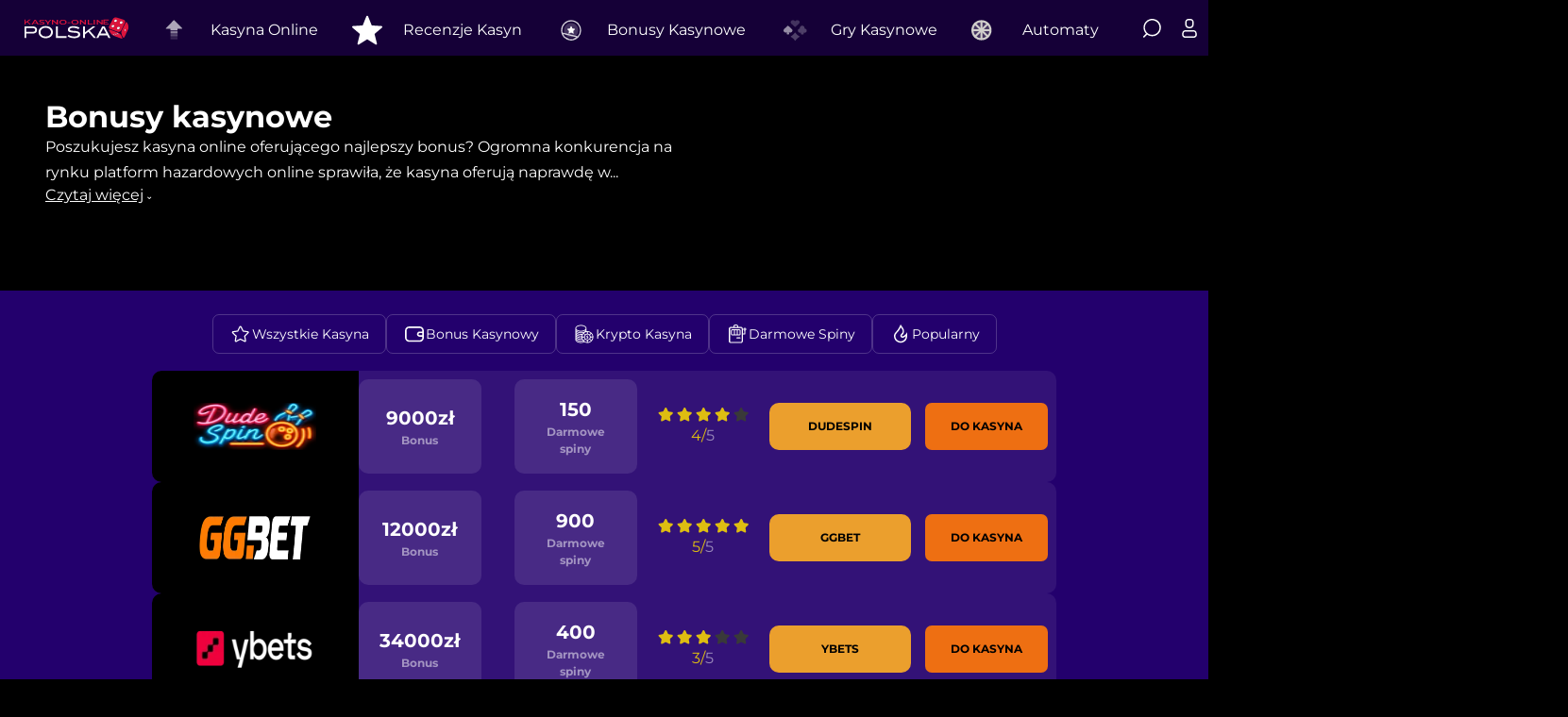

--- FILE ---
content_type: text/html; charset=UTF-8
request_url: https://www.kasyno-online-polska.com/bonusy-kasynowe
body_size: 50392
content:
<!DOCTYPE html>
<html lang="pl">
<head>
    <meta charset="UTF-8">
    <meta http-equiv="x-ua-compatible" content="ie=edge">
    <title>Bonusy Kasynowe | Zdobądź Bonus Powitalny i Darmowe Spiny</title>
    <meta name="description" content="Najlepsze bonusy kasynowe w Polsce. Rozpocznij grę zdobywając wysoki bonus i sporo darmowych spinów. Wybierz inny bonus lub porównaj najlepsze oferty.">
    <link rel="canonical" href="https://www.kasyno-online-polska.com/bonusy-kasynowe">
    <meta property="og:type" content="article">
    <meta property="og:title" content="Bonusy Kasynowe | Zdobądź Bonus Powitalny i Darmowe Spiny">
    <meta property="og:url" content="https://www.kasyno-online-polska.com/bonusy-kasynowe">
    <meta property="og:site_name" content="kasyno-online-polska.com">
    <meta name="mobile-web-app-capable" content="yes">
    <meta property="og:description" content="Najlepsze bonusy kasynowe w Polsce. Rozpocznij grę zdobywając wysoki bonus i sporo darmowych spinów. Wybierz inny bonus lub porównaj najlepsze oferty.">
    <meta property="og:locale" content="pl_PL">
    <meta property="og:language" content="pl">
    <meta name="twitter:site" content="https://www.kasyno-online-polska.com">
    <meta name="twitter:creator" content="kasyno-online-polska.com">
    <meta name="twitter:card" content="summary_large_image">
    <meta name="twitter:title" content="Bonusy Kasynowe | Zdobądź Bonus Powitalny i Darmowe Spiny">
    <meta name="twitter:description" content="Najlepsze bonusy kasynowe w Polsce. Rozpocznij grę zdobywając wysoki bonus i sporo darmowych spinów. Wybierz inny bonus lub porównaj najlepsze oferty.">
        <link rel="alternate" hreflang="pl" href="https://www.kasyno-online-polska.com/bonusy-kasynowe" title="pl">            <link rel="alternate" hreflang="x-default" href="https://www.kasyno-online-polska.com/bonusy-kasynowe" title="pl">        
    <link rel="icon" type="image/png" sizes="128x128" href="https://shared.kasyno-online-polska.com/images/icons/kasyno-online-polska.com/favicon-128x128.png">
    <link rel="icon" type="image/png" sizes="96x96" href="https://shared.kasyno-online-polska.com/images/icons/kasyno-online-polska.com/favicon-96x96.png">
    <link rel="icon" type="image/png" sizes="32x32" href="https://shared.kasyno-online-polska.com/images/icons/kasyno-online-polska.com/favicon-32x32.png">
    <link rel="icon" type="image/png" sizes="16x16" href="https://shared.kasyno-online-polska.com/images/icons/kasyno-online-polska.com/favicon-16x16.png">
    <link rel="icon" type="image/png" href="https://shared.kasyno-online-polska.com/images/icons/kasyno-online-polska.com/favicon-16x16.png">
    <meta name="format-detection" content="telephone=no">
    <meta name="msapplication-tap-highlight" content="no">
    <meta name="msapplication-navbutton-color" content="#027be3">
    <meta name="msapplication-TileColor" content="#027be3">
    <meta name="theme-color" content="#017aaf">
    <meta name="viewport" content="width=device-width, initial-scale=1">
    <link rel="preload" href="/fonts/Montserrat-Regular.woff2" as="font" type="font/woff2" crossOrigin="anonymous">
    <link rel="preload" href="/fonts/Montserrat-Italic.woff2" as="font" type="font/woff2" crossOrigin="anonymous">
    <link rel="preload" href="/fonts/Montserrat-Bold.woff2" as="font" type="font/woff2" crossOrigin="anonymous">
    <meta property="og:image" content="https://assets.kasyno-online-polska.com/images/articles/desktop/1664967910.webp">
    <meta property="og:image:secure" content="https://assets.kasyno-online-polska.com/images/articles/desktop/1664967910.webp">
    <meta property="twitter:image" content="https://assets.kasyno-online-polska.com/images/articles/desktop/1664967910.webp">
    <meta name="robots" content="index, follow, max-image-preview:large, max-snippet:-1, max-video-preview:-1" >
    <meta name="last-modified" content="2025-11-13T06:45:43+02:00">
    <script type="application/ld+json">
    {"@context":"https://schema.org","@graph":[{"@type": "Organization","@id": "https://www.kasyno-online-polska.com/#organization","name": "kasyno-online-polska.com","url": "https://www.kasyno-online-polska.com","sameAs": [],"logo": {"@type": "ImageObject","@id": "https://www.kasyno-online-polska.com/#logo","inLanguage": "pl_PL","url": "https://assets.kasyno-online-polska.com/images/config/1665679271.svg","width": 133,"height": 57,"caption": "kasyno-online-polska.com"},"image": {"@id": "https://www.kasyno-online-polska.com/#logo"}},{"@type": "WebPage","@id": "https://www.kasyno-online-polska.com/bonusy-kasynowe#webpage","url": "https://www.kasyno-online-polska.com/bonusy-kasynowe","name": "Bonusy Kasynowe | Zdobądź Bonus Powitalny i Darmowe Spiny","isPartOf": {"@id": "Https://www.kasyno-online-polska.com/#website"},"primaryImageOfPage": {"@id": "https://assets.kasyno-online-polska.com/images/articles/desktop/1664967910.webp/#primaryimage"},"datePublished": "2022-10-04T16:19:34+03:00","dateModified": "2025-11-13T06:45:43+02:00","description": "Najlepsze bonusy kasynowe w Polsce. Rozpocznij grę zdobywając wysoki bonus i sporo darmowych spinów. Wybierz inny bonus lub porównaj najlepsze oferty.","inLanguage": "pl_PL","potentialAction": [{"@type": "ReadAction","target": ["https://www.kasyno-online-polska.com/bonusy-kasynowe"]}]},{"@type": "BreadcrumbList","name": "BreadcrumbList","@id": "https://www.kasyno-online-polska.com/bonusy-kasynowe#breadcrumb","itemListElement": [{"@type": "ListItem","position": 1,"item":{"@id": "https://www.kasyno-online-polska.com","name": "Home"}}
    ,{"@type": "ListItem","position": 2,"item":{"@id": "https://www.kasyno-online-polska.com/bonusy-kasynowe","name": "Bonusy kasynowe"}}]}
]}
    </script>
    <script type="application/ld+json">{"@context":"https://schema.org","@type":"FAQPage","mainEntity":[{"@type":"Question","name":"Gdzie znajdę bonusy w kasynach internetowych?","acceptedAnswer":{"@type":"Answer","text":"Bonusy możesz wyszukiwać bezpośrednio na stronach kasyn, ale też na naszej stronie. Przejrzyj naszą listę kasyn, aby znaleźć ofertę najlepiej dopasowaną do swoich oczekiwań."}},{"@type":"Question","name":"Jakie są oferowane przez kasyno bonusy?","acceptedAnswer":{"@type":"Answer","text":"Najpopularniejszym bonusem jest premia od depozytu i bonusy w postaci darmowych spinów. Ponadto oferty promocyjne mogą składać się z cashbacków, bonusów bez depozytu i bonusów reload."}},{"@type":"Question","name":"Jak można wykorzystać bonus?","acceptedAnswer":{"@type":"Answer","text":"Każdy oferowany przez kasyno bonus lub darmowe spiny można przeznaczyć na grę w dowolne, lub ściśle określone automaty. Rzadko możliwe jest natychmiastowe jego wypłacenie na konto."}}]}</script>            <link rel='preconnect' href='https://shared.kasyno-online-polska.com'>
    <link rel='preconnect' href='https://assets.kasyno-online-polska.com'>
    <link rel="preload" as="image" href="https://assets.kasyno-online-polska.com/images/config/1665679271.svg">    
    <style>@font-face{font-family: 'Montserrat';src: url('/fonts/Montserrat-Regular.woff2') format('woff2'), url('/fonts/Montserrat-Regular.woff') format('woff');font-weight: normal;font-style: normal;font-display: swap;}@font-face{font-family: 'Montserrat';src: url('/fonts/Montserrat-Italic.woff2') format('woff2'), url('/fonts/Montserrat-Italic.woff') format('woff');font-weight: normal;font-style: italic;font-display: swap;}@font-face{font-family: 'Montserrat';src: url('/fonts/Montserrat-Bold.woff2') format('woff2'), url('/fonts/Montserrat-Bold.woff') format('woff');font-weight: bold;font-style: normal;font-display: swap;} .input, img{max-width: 100%}.button, .checkbox, .checkbox input, .modal-close, .navbar-burger, .navbar-item, .navbar-link, .table-nav .dropdown-item, a{cursor: pointer}#app, #header .navbar-dropdown .navbar-item, .content-wrapper, .content-wrapper-plinko, .hero, .modal, .table-content, .table-item-bonus > div, .table-item-rate, .table-wrapper, body, html{-webkit-box-orient: vertical;-webkit-box-direction: normal}:root{--white: #ffffff;--black: #000000;--primary: #23006D;--secondary: #250e54f2;--darken: #150037;--action: #EE6F12;--action-secondary: #EB9F2D;--font-color: #040404;--font-family: 'Montserrat'}button, html, input{line-height: 1.15}.breadcrumb, .button, .modal-close{-webkit-touch-callout: none;-webkit-user-select: none;-moz-user-select: none;-ms-user-select: none}.navbar-burger, button, input{font-family: inherit;margin: 0}button, h1, h2, h3, input{font-size: 100%}.breadcrumb a:hover, .button, .button:focus, .button:hover, .checkbox:hover, a:hover{text-decoration: underline}.button, .dropdown, .icon-text, .input, .modal-close{vertical-align: top}.navbar-brand .navbar-item:focus, .navbar-brand .navbar-item:hover, a{background-color: transparent}.article-cards > div span, .breadcrumb, .button, .table-item-action a, a.dropdown-item{white-space: nowrap}button, hr, input{overflow: visible}[type=checkbox]{-webkit-box-sizing: border-box;box-sizing: border-box;padding: 0}hr{-webkit-box-sizing: content-box;box-sizing: content-box}a{color: #1601fa;text-decoration: none;}b{font-weight: 600}body, h1, h2, h3{font-weight: 400}img{border-style: none;height: auto}button{text-transform: none;-webkit-appearance: button}button::-moz-focus-inner{border-style: none;padding: 0}button:-moz-focusring{outline: ButtonText dotted 1px}::-webkit-file-upload-button{-webkit-appearance: button;font: inherit}.button, .input, .modal-close, .navbar-burger{-moz-appearance: none;-webkit-appearance: none}.button, .input{-webkit-box-align: center;-ms-flex-align: center;align-items: center;border: 1px solid transparent;border-radius: 4px;-webkit-box-shadow: none;box-shadow: none;display: -webkit-inline-box;display: -ms-inline-flexbox;display: inline-flex;font-size: 1rem;height: 2.5em;-webkit-box-pack: start;-ms-flex-pack: start;justify-content: flex-start;line-height: 1.5;padding-bottom: calc(.5em - 1px);padding-left: calc(.75em - 1px);padding-right: calc(.75em - 1px);padding-top: calc(.5em - 1px);position: relative}#content p, .dropdown.is-hoverable:hover .dropdown-menu, .is-active, footer, header, hr, section{display: block}.button:active, .button:focus, .input:active, .input:focus{outline: 0}.primary-button{border-radius: 7px;border: none;background: var(--action);font-weight: 600;font-variation-settings: 'wght' 700;padding: 16px 12px;cursor:pointer;z-index:29;}.secondary-button{border: none;border-radius: 10px;background: var(--action-secondary);padding: 16px 16px;font-weight: 600;cursor: pointer;text-transform:uppercase;z-index:29;}.button, html{background-color: #fff}.navbar-burger{appearance: none;font-size: 1em;padding: 0}/*! minireset.css v0.0.6 | MIT License | github.com/jgthms/minireset.css */body, h1, h2, h3, hr, html, iframe, li, p, ul{margin: 0;padding: 0}ul{list-style: none}html{-webkit-text-size-adjust: 100%;-webkit-box-sizing: border-box;box-sizing: border-box;font-size: 16px;-moz-osx-font-smoothing: grayscale;-webkit-font-smoothing: antialiased;min-width: 300px;overflow-x: hidden;overflow-y: scroll;text-rendering: optimizeLegibility;-moz-text-size-adjust: 100%;-ms-text-size-adjust: 100%;text-size-adjust: 100%}a.dropdown-item:hover, hr{background-color: #f5f5f5}#app, #footer, #preloader, body, html{background: var(--black)}*, ::after, ::before{-webkit-box-sizing: inherit;box-sizing: inherit}iframe{border: 0} iframe.iframe-plinko{height: 61vh;}body, button, input{font-family: BlinkMacSystemFont, -apple-system, "Segoe UI", Roboto, Oxygen, Ubuntu, Cantarell, "Fira Sans", "Droid Sans", "Helvetica Neue", Helvetica, Arial, sans-serif}body{color: var(--font-color);font-size: 1em;line-height: 1.5}hr{border: none;margin: 1.5rem 0;height: 1px;background: rgba(0, 0, 0, .1)}.dropdown-content, .input{background-color: #fff;border-radius: 4px}input[type=checkbox]{vertical-align: baseline}span{font-style: inherit;font-weight: inherit}.button{border-width: 1px;-webkit-box-pack: center;-ms-flex-pack: center;justify-content: center;padding-bottom: calc(.5em - 1px);padding-left: 1em;padding-right: 1em;padding-top: calc(.5em - 1px);text-align: center}.input, .title{color: #363636}.subtitle, .title{word-break: break-word}.title{font-size: 2rem;font-weight: 600;line-height: 1.125}.input{-webkit-box-shadow: inset 0 .0625em .125em rgba(10, 10, 10, .05);box-shadow: inset 0 .0625em .125em rgba(10, 10, 10, .05);width: 100%}#preloader, .modal{-webkit-box-align: center}.dropdown{display: -webkit-inline-box;display: -ms-inline-flexbox;display: inline-flex;position: relative}.dropdown-menu{display: none;left: 0;min-width: 12rem;padding-top: 4px;position: absolute;top: 100%;z-index: 20}@media screen and (min-width: 769px){.modal-content{margin: 0 auto;max-height: calc(100vh - 40px);width: 640px}}.modal-close{background: 0 0;height: 40px;position: fixed;right: 20px;top: 20px;width: 40px}.navbar{background-color: #fff;min-height: 3.25rem;position: relative;z-index: 30}.navbar-brand{-webkit-box-align: stretch;-ms-flex-align: stretch;align-items: stretch;display: -webkit-box;display: -ms-flexbox;display: flex;-ms-flex-negative: 0;flex-shrink: 0;min-height: 3.25rem}.navbar-burger{color: #4a4a4a;-moz-appearance: none;-webkit-appearance: none;appearance: none;background: 0 0;border: none;display: block;height: 3.25rem;position: relative;width: 3.25rem;margin-left: auto}.navbar-burger span{background-color: currentColor;display: block;height: 1px;left: calc(50% - 8px);position: absolute;-webkit-transform-origin: center;-ms-transform-origin: center;transform-origin: center;-webkit-transition-duration: 86ms;-o-transition-duration: 86ms;transition-duration: 86ms;-webkit-transition-property: background-color, opacity, -webkit-transform;-o-transition-property: background-color, opacity, transform;transition-property: background-color, opacity, transform, -webkit-transform;-webkit-transition-timing-function: ease-out;-o-transition-timing-function: ease-out;transition-timing-function: ease-out;width: 16px}#header .navbar-link:after, #preloader, .faq-item input, .footer-logos .input button svg, .inner-hero-wrapper > div a svg, .navbar-menu{display: none}.navbar-burger span:first-child{top: calc(50% - 6px)}.navbar-burger span:nth-child(2){top: calc(50% - 1px)}.navbar-burger span:nth-child(3){top: calc(50% + 4px)}.navbar-burger:hover{background-color: rgba(0, 0, 0, .05)}.navbar-item, .navbar-link{color: #4a4a4a;display: block;line-height: 1.5;padding: .5rem .75rem;position: relative}.navbar-item:focus, .navbar-item:focus-within, .navbar-item:hover, .navbar-link:focus, .navbar-link:focus-within, .navbar-link:hover{background-color: #fafafa;color: #485fc7}.navbar-item{-webkit-box-flex: 0;-ms-flex-positive: 0;flex-grow: 0;-ms-flex-negative: 0;flex-shrink: 0}.navbar-item.has-dropdown{padding: 0}.navbar-link:not(.is-arrowless){padding-right: 2.5em}.navbar-link:not(.is-arrowless)::after{border-color: #485fc7;margin-top: -.375em;right: 1.125em}.navbar-dropdown{font-size: .875rem;padding-bottom: .5rem;padding-top: .5rem}.navbar-dropdown .navbar-item{padding-left: 1.5rem;padding-right: 1.5rem}@media screen and (max-width: 1023px){.navbar-brand .navbar-item, .navbar-item, .navbar-item.has-dropdown, a.navbar-link{-webkit-box-align: center;-ms-flex-align: center;align-items: center;justify-content: center;display: -webkit-box;display: -ms-flexbox;display: flex} .navbar-link::after{display: none} .navbar-menu{background-color: #fff;-webkit-box-shadow: 0 8px 16px rgba(10, 10, 10, .1);box-shadow: 0 8px 16px rgba(10, 10, 10, .1);padding: .5rem 0}}@media screen and (min-width: 1024px){.table-item > .table-item-bonus div{min-width:130px;max-width:130px;}.casino-page-table .table-item-bonus>div{max-width:100%}.casino-page-table .table-item-action a{max-width:100%}.table-item-action a{min-width:130px;max-width:130px;} .navbar, .navbar-end, .navbar-item, .navbar-link, .navbar-menu, .navbar-start{-webkit-box-align: center;-ms-flex-align: center;align-items: center;display: -webkit-box;display: -ms-flexbox;display: flex} .navbar{min-height: 3.25rem} .navbar-burger{display: none} .navbar-item.has-dropdown{-webkit-box-align: center;-ms-flex-align: center;align-items: center} .navbar-item.is-hoverable:focus .navbar-dropdown, .navbar-item.is-hoverable:focus-within .navbar-dropdown, .navbar-item.is-hoverable:hover .navbar-dropdown{display: block} .navbar-menu{-webkit-box-flex: 1;-ms-flex-positive: 1;flex-grow: 1;-ms-flex-negative: 0;flex-shrink: 0} .navbar-start{-webkit-box-pack: start;-ms-flex-pack: start;justify-content: flex-start;margin-right: auto} .navbar-end{-webkit-box-pack: end;-ms-flex-pack: end;justify-content: flex-end;margin-left: auto} .navbar-dropdown{background-color: #fff;border-bottom-left-radius: 6px;border-bottom-right-radius: 6px;border-top: 2px solid #dbdbdb;-webkit-box-shadow: 0 8px 8px rgba(10, 10, 10, .1);box-shadow: 0 8px 8px rgba(10, 10, 10, .1);display: none;font-size: .875rem;left: 0;min-width: 100%;position: absolute;top: 100%;z-index: 20} .navbar-dropdown .navbar-item{padding: .375rem 3rem .375rem 1rem;white-space: nowrap} .navbar-dropdown .navbar-item:focus, .navbar-dropdown .navbar-item:hover{background-color: #f5f5f5;color: #0a0a0a} .navbar-item.is-active:not(:focus):not(:hover), .navbar-link.is-active:not(:focus):not(:hover){background-color: transparent} .navbar-item.has-dropdown:focus .navbar-link, .navbar-item.has-dropdown:hover .navbar-link{background-color: #fafafa}}#header .navbar-item, #header .navbar-link, nav.breadcrumb a{color: var(--white)}.column{display: block;-ms-flex-preferred-size: 0;flex-basis: 0;-webkit-box-flex: 1;-ms-flex-positive: 1;flex-grow: 1;-ms-flex-negative: 1;flex-shrink: 1;padding: .75rem}#app, #header .navbar-link span, .content-wrapper, .content-wrapper-plinko, .hero, .profile-header > div, .profile-sidebar a, .profile-wrapper, .table-item, .table-item-action, .table-item-bonus, .table-item-bonus > div, .table-item-img, .table-nav, .table-nav .dropdown-trigger button, body, html{display: -webkit-box;display: -ms-flexbox}.columns{margin-left: -.75rem;margin-right: -.75rem;margin-top: -.75rem}#header .navbar, .hero-body{max-width: 1440px;margin: 0 auto;}.columns:not(:last-child){margin-bottom: calc(1.5rem - .75rem)}.has-text-centered{text-align: center !important}.has-text-left{text-align: left !important}.primary-button, .secondary-button{position: relative;text-decoration: none;text-align: center;font-size: 12px;color: var(--black);outline: 0}.has-text-weight-medium{font-weight: 500 !important}.hero{-webkit-box-align: stretch;-ms-flex-align: stretch;align-items: stretch;display: flex;-ms-flex-direction: column;flex-direction: column;-webkit-box-pack: justify;-ms-flex-pack: justify;justify-content: space-between}.hero-body{-webkit-box-flex: 1;-ms-flex-positive: 1;flex-grow: 1;-ms-flex-negative: 0;flex-shrink: 0;padding: 3rem 1.5rem;position: relative;width: 100%;min-height:250px;}#app{padding-top: 58px}#app, body, html{font-family: var(--font-family);-ms-flex-direction: column;flex-direction: column;width: 100%;display: flex;height: 100%;scroll-behavior: smooth;min-height: 100vh}#header.fixed, #preloader{position: fixed;width: 100vw;top: 0;left: 0}#preloader{height: 100vh;-ms-flex-align: center;align-items: center;-webkit-box-pack: center;-ms-flex-pack: center;justify-content: center;z-index: 99999}#header, #header .navbar{background: var(--darken)}#header .navbar-end .buttons > .button{-webkit-box-shadow: none !important;box-shadow: none !important}#header .navbar-link:not(.is-arrowless){padding: .5rem .75rem;}#header.fixed{-webkit-box-shadow: .1em .1em .5em #00000066;box-shadow: .1em .1em .5em #00000066;z-index: 2;height: -webkit-fit-content;height: -moz-fit-content;height: fit-content;z-index:31;}#header{-webkit-box-shadow: .2em .25em .75em #0000002b;box-shadow: .2em .25em .75em #0000002b}#header .navbar{gap: 115px}#header .navbar-brand svg{max-width: 100px;margin-bottom: 7px;height: 35px}#header .navbar-menu .navbar-start svg{width: 32px;height: 32px;margin-right: 10px}#header .navbar-menu .navbar-start > .navbar-item.has-dropdown > .navbar-link{padding-top: 12px}.navbar-dropdown .navbar-item:focus, .navbar-dropdown .navbar-item:hover, .navbar-item.has-dropdown:focus .navbar-link, .navbar-item.has-dropdown:hover .navbar-link, .navbar-item:focus, .navbar-item:focus-within, .navbar-item:hover, .navbar-link:focus, .navbar-link:focus-within, .navbar-link:hover{background: var(--darken);-webkit-transition: .12s ease-in;-o-transition: .12s ease-in;transition: .12s ease-in;color: var(--white)}#header .navbar-burger span{-webkit-transition: .25s ease-out;-o-transition: .25s ease-out;transition: .25s ease-out}#header .navbar-link span{display: flex;font-size: 15.5px;text-transform:capitalize;-webkit-box-align: center;-ms-flex-align: center;align-items: center}#header .navbar-dropdown .navbar-item, .table-wrapper{-ms-flex-direction: column;display: -webkit-box;display: -ms-flexbox}#header .navbar-dropdown{border-radius: 5px;border: 1px solid rgba(255, 255, 255, .15);background: var(--secondary);-webkit-backdrop-filter: blur(15px);backdrop-filter: blur(15px);min-width: 200px;padding: 0}#header .navbar-end .buttons > .button{background: 0 0;padding: .5em .5em 1em;border: 0;margin: 0}#header .navbar-dropdown .navbar-item div{display: flex;flex-direction: column;padding: .675rem 1rem;width: 100%;transition: .25s ease-out;gap: 5px;background: #ffffff17}#header .navbar-dropdown .navbar-item > div{transform: scaleY(1);transform-origin: top;height: 0;opacity: 0;padding: 0;white-space: initial;font-size: .92em}#header .navbar-dropdown .navbar-item div a{transition: .15s ease-out;text-decoration: none;color: #fff}#header .navbar-dropdown .navbar-item div a:hover{color: var(--action)}#header .navbar-dropdown .navbar-item:hover > div{transform: scaleY(1);padding: .675rem 1rem;opacity: 1;height: 100%}#header .navbar-dropdown .navbar-item span{display: flex;justify-content: space-between}#header .navbar-end .buttons > .button svg{margin: 0;width: 24px;height: 24px}#header .navbar-dropdown .navbar-item{border-bottom: 1px solid rgba(255, 255, 255, .06);display: flex;flex-direction: column;padding: 0;-webkit-box-align: start;-ms-flex-align: start;align-items: flex-start}#header .navbar-dropdown .navbar-item span{padding: .375rem 1rem;width: 100%;display: -webkit-box;align-items: center;display: -ms-flexbox;display: flex;-webkit-box-pack: justify;-ms-flex-pack: justify;justify-content: space-between}#header .navbar-burger{height: auto}#header .navbar-dropdown .navbar-item:hover > span svg, .table-nav-wrapper:hover .dropdown-trigger button svg:last-child{-webkit-transform: rotate(180deg) translateY(1px);-ms-transform: rotate(180deg) translateY(1px);transform: rotate(180deg) translateY(1px)}@media (max-width: 1240px){#header .navbar{gap: 35px}}@media (max-width: 1100px) and (min-width: 1024px){#header .navbar{gap: 0}}#header .language{margin-left: .6em}#header .language button.button{gap: 6px}.inner-hero-wrapper > div .input, .language button.button{-webkit-box-shadow: none;box-shadow: none;background: 0 0;border: none;padding: 0}#header .language .dropdown-menu{right: 15px}.language .dropdown-menu{min-width: 100%;left: auto}.language .dropdown-menu svg, .profile h1{margin: 0}.hero-body > img{height: auto;position: absolute;z-index: 0;top: 0;left: 0;width: 100%}.hero-body h1, .hero-body p{position: relative;z-index: 1;color: var(--white)}.hero .subtitle{max-width: 60%}@media (max-width: 1024px){#header .navbar-dropdown{border: none;padding: 10px 0;background: 0 0;width: 100%} #header .navbar-item.has-dropdown .navbar-dropdown{display: none} #header .navbar-item.has-dropdown:hover .navbar-dropdown{display: flex;display: -webkit-box !important;display: -ms-flexbox !important;-webkit-box-orient: vertical;-webkit-box-direction: normal;-ms-flex-direction: column;flex-direction: column} #header .navbar-menu{background: #00000047;background: 0 0} #header .navbar-link{-webkit-box-orient: vertical;-webkit-box-direction: normal;-ms-flex-direction: column;flex-direction: column;-webkit-box-align: start;-ms-flex-align: start;align-items: flex-start} .navbar-item, a.navbar-link{display: -webkit-box;display: -ms-flexbox;display: flex;-webkit-box-align: center;-ms-flex-align: center;align-items: center} .hero-body > img{-webkit-filter: opacity(0.5);filter: opacity(.5);top: 0;right: -11em;width: auto;height: 100%}}@media (max-width: 836px){.hero .subtitle{max-width: 100%} .hero-body > img{-webkit-filter: opacity(0.5) blur(22px);filter: opacity(.5) blur(22px);top: 0;right: 0;width: auto;height: 100%;-o-object-fit: cover;object-fit: cover}}#table{padding-left: 20px;background-color: var(--primary);padding-right: 20px}.table-wrapper{max-width: 958px;margin: 13px auto 0;display: flex;flex-direction: column}.table-content{display: -webkit-box;display: -ms-flexbox;display: flex;gap: 11px;margin-bottom: 50px;margin-top: 10px;-ms-flex-direction: column;flex-direction: column}.table-item{display: flex;-webkit-transition: .15s ease-in-out;-o-transition: .15s ease-in-out;transition: .15s ease-in-out;min-height: 100px;position: relative;user-select: none;overflow: hidden;-webkit-box-pack: justify;-ms-flex-pack: justify;justify-content: space-between;gap: 9px;border-radius: 10px;background: rgba(255, 255, 255, .07)}.table-item:hover{-webkit-box-shadow: 0 0 1em rgb(0 0 0 / 15%);box-shadow: 0 0 1em rgb(0 0 0 / 15%)}.table-item > div, .table-nav .dropdown-trigger, .table-nav .dropdown-trigger button, .table-nav-wrapper{width: 100%}.table-item .table-item-img{width: 60%;min-width: 195px;}.profile-logout svg, .table-item-rate svg{width: 20px;height: 20px}.table-item-action a:first-child{font-size: 12px;text-align: center}.table-item-action{gap: 18px;display: flex;margin-right: 9px;-webkit-box-pack: justify;-ms-flex-pack: justify;justify-content: space-between;-webkit-box-align: center;-ms-flex-align: center;align-items: center}.table-item-rate{display: -webkit-box;display: -ms-flexbox;display: flex;-ms-flex-direction: column;flex-direction: column;-webkit-box-pack: center;-ms-flex-pack: center;justify-content: center;-webkit-box-align: center;-ms-flex-align: center;align-items: center;color: #debd11;text-align: center}.table-item > div.table-item-rate{width: -webkit-fit-content !important;width: -moz-fit-content !important;width: fit-content !important;padding: 0 20px;gap: 6px;-ms-flex-wrap: nowrap;flex-wrap: nowrap}.table-item-rate span{color: rgba(255, 255, 255, .5)}.table-item > .table-item-bonus{width: 100%;}.table-item-bonus{margin-top: 9px;margin-bottom: 9px;display: flex;gap: 9px;-webkit-box-pack: justify;-ms-flex-pack: justify;justify-content: space-between}.table-item-bonus > div{width: 100%;border-radius: 10px;background: rgba(255, 255, 255, .1);display: flex;-ms-flex-direction: column;flex-direction: column;-webkit-box-pack: center;-ms-flex-pack: center;justify-content: center;-webkit-box-align: center;-ms-flex-align: center;align-items: center;text-align: center;color: #fff;padding: 17px;gap: 2px}.table-item-bonus > div span{opacity: .5;font-weight: 700;font-size: 12px}.table-item-bonus > .first-two b{font-size: 35px}.table-item-bonus > div b{font-size: 20px}.table-item-img img{width: 130px;height: fit-content;}.table-item-img{display: flex;-webkit-box-pack: center;-ms-flex-pack: center;justify-content: center;-webkit-box-align: center;-ms-flex-align: center;align-items: center;padding: 17px 30px}.table-bonus{display: -webkit-box;display: -ms-flexbox;display: flex;-webkit-box-align: center;-ms-flex-align: center;align-items: center;padding: 9px}.table-bonus span{color: #fff;font-weight: 600;max-width: 45%}.table-bonus img{width: 80px;margin-left: 30px}.table-nav{display: flex;user-select: none;padding: 0 15px;width: 100%}.author-preview-title button svg, .profile-bonus-content h2 svg, .table-nav #dropdown-menu-table .dropdown-content div svg, .table-nav .dropdown-trigger button svg{width: 24px;height: 24px}.table-nav #dropdown-menu-table .dropdown-content div.active{border-color: #ffffff96;-webkit-box-shadow: .1em .1em 14px #ffffff1c;box-shadow: .1em .1em 14px #ffffff1c;background: #ffffff0d;text-transform: capitalize;}.table-nav .dropdown-trigger button{display: flex;color: #fff;font-weight: 400;border-color: #ffffff25;background: #23006d;-webkit-box-align: start;-ms-flex-align: start;align-items: flex-start;gap: 10px;text-align: left;-webkit-box-pack: start;-ms-flex-pack: start;justify-content: flex-start;padding-top: .7em;padding-bottom: .7em;height: fit-content;border-radius: 7px}.table-nav .dropdown-trigger button svg:last-child{position: absolute;right: 10px;top: calc(50% - 2.5px)}#content{width: 100%;background: #f6f6f6}.content-wrapper{padding: 10px 0;margin: 0 auto;max-width: 958px;gap: 15px;display: flex;-ms-flex-direction: column;flex-direction: column;height: 100%}.content-wrapper-plinko{padding: 10px 0;margin: 0 auto;max-width: 958px;gap: 15px;display: flex;-ms-flex-direction: column;flex-direction: column;height: 100%}@media (max-width: 1024px){.table-item > div.table-item-rate div:first-child{background: #ffffff15;border-top-right-radius: 10px;border-bottom-left-radius: 10px;gap: 3px;padding: 5px} .footer-logos .input button span, .table-item > div.table-item-rate div:nth-child(2){display: none} .table-item > div.table-item-rate{position: absolute;right: 0;padding: 0;top: 0} #dropdown-menu-table, .article-cards > div, .game-frame > div, .positive-negative > div > div, .table-item .table-item-img, .table-item.table-bonus, .table-item > div.table-item-action a{width: 100%} .table-content{-webkit-box-orient: horizontal;-webkit-box-direction: normal;-ms-flex-direction: row;flex-direction: row;-ms-flex-item-align: center;-ms-grid-row-align: center;align-self: center;-ms-flex-wrap: wrap;flex-wrap: wrap;padding: 0 15px} #footer .columns, .bd-footer-link, .table-item, .table-item > div.table-item-action{-webkit-box-orient: vertical;-webkit-box-direction: normal} .table-bonus img{margin-left: 0;width: 110px} .table-bonus span{text-align: center} .table-item{-ms-flex-direction: column;flex-direction: column;overflow: unset;width: calc(50% - 5.5px);min-height: auto;-webkit-box-align: center;-ms-flex-align: center;align-items: center} .table-item div.table-item-bonus{margin: 0 9px;width: -webkit-fill-available} .table-item-img{border-top-left-radius: 10px;border-top-right-radius: 10px;min-height: 200px} .table-item > div.table-item-action{-ms-flex-direction: column;flex-direction: column;margin: 0 9px 9px;width: -webkit-fill-available;gap: 10px} .table-nav #dropdown-menu-table .dropdown-content div.active{-webkit-box-shadow: unset;box-shadow: unset} .dropdown-content{width: 100%;background: var(--darken);-webkit-backdrop-filter: blur(9px);backdrop-filter: blur(9px)} .table-nav .dropdown-item{color: #fff;display: -webkit-box;display: -ms-flexbox;display: flex;-webkit-box-align: center;-ms-flex-align: center;align-items: center;gap: 6px;padding-top: 10px;padding-bottom: 10px} .bd-footer-link, .footer-logos .group, .footer-logos .input button svg{display: -webkit-box;display: -ms-flexbox} .table-nav .dropdown-item:hover{background: #ffffff2e} .content-wrapper{padding: 0 25px;}@media (max-width: 819px){iframe.iframe-plinko{height: 400px;}} .game-frame-source{min-height: 350px} .game-frame{flex-direction: column;gap: 0} .articles-grid > a{max-width: calc(50% - 10px)} #article-hero > div{font-size: 25px} .bd-footer-link{-ms-flex-direction: column;flex-direction: column;display: flex} .footer-logos .input button{padding: 7px} .footer-logos .input button svg{display: flex;width: 24px;height: 24px} .footer-logos img{height: 20px} .footer-logos{gap: 20px} .footer-logos .group{display: flex;-ms-flex-wrap: nowrap;flex-wrap: nowrap;gap: 25px} #footer .columns{-ms-flex-direction: column;flex-direction: column} #footer .column.links{margin-left: 0;width: 100%}}.profile-games:before, .profile-sidebar:before{content: '';top: 0;width: 100vw;position: absolute}@media (max-width: 640px){.author-preview, .author-preview-title, .footer-logos, .profile-games div:first-child, .table-content{-webkit-box-orient: vertical;-webkit-box-direction: normal}#footer .column.links{text-align:center}.social a{display:none;}.column.links b{display:block} .hero-body > img{-webkit-filter: opacity(0.25) blur(22px);filter: opacity(.25) blur(22px)} .table-item{width: 100%;-webkit-box-shadow: .5em .5em .85em #0000002b;box-shadow: .5em .5em .85em #0000002b} .table-content{width: 100%;-ms-flex-direction: column;flex-direction: column;-ms-flex-wrap: nowrap;flex-wrap: nowrap;padding:0;}.table-nav{padding:0;} .partners > div img{width: calc(50% - 25px)} .article-cards{display: -webkit-box;display: -ms-flexbox;display: flex;-ms-flex-wrap: wrap;flex-wrap: wrap} .articles-grid{row-gap: 20px} .articles-grid > a{max-width: 100%} .footer-logos .input, .footer-logos .input input{width: 100%;padding-right: 0} .footer-logos, .profile-games div:first-child{-ms-flex-direction: column;flex-direction: column} .footer-logos .group{width: 100%;-ms-flex-pack: distribute;justify-content: space-around;margin: 25px 0 0} .profile-header > div > div > span{display: none} .profile-games div:first-child h3{font-size: 20px} .profile-games div:first-child span{font-size: 13px} .profile-bonuses > div, .profile-games div:last-child a{width: 100%}.modal{width:100%}}.modal-backdrop.show{opacity: 1;visibility: visible;}nav .is-active{display: block}.games-slider{display: flex;position: relative;flex-direction: column;background: #DADDE7;gap: 10px;padding:20px;margin-top:-15px;}.games-slider-bg{position: absolute;width: 100%;height: 100%;z-index: -1;box-shadow: 0 0 0 100vmax #DADDE7;clip-path: inset(0 -100vmax);left: 0;}.games-slider-title{color: #1D1D2B;padding-top: 30px;font-size: 30px}.games-slider > span{color: #1D1D2B;margin-bottom: 15px;font-size: 17px}.games-slider-button{border: solid #B8B7CD 1px;margin-bottom: 35px;background: none;color: #B8B7CD;cursor: pointer;align-self: center;border-radius: 7px;width: fit-content;margin-top: 20px;position: relative;transition: .25s;padding: 10px 35px}.games-slider-button:hover{color: black;border-color: black}.games-slider-wrapper{display: flex;gap: 25px}.games-slider-item{display: flex;position: relative;cursor: pointer;flex-direction: column;}.lv-top-list{display:flex;flex-wrap: wrap;gap:40px;}.top-wrapper{flex: 1 0 calc(25% - 40px);max-width: calc(25% - 40px);box-sizing: border-box;}.top-wrapper img{width: 100%;transition: .25s;height: 150px;border-radius: 10px;overflow: hidden;object-fit: contain} .blackjack-banner{display: flex;position: relative;padding: 55px 130px;width: 100%;align-items: center;justify-content: center;gap: 20px;flex-direction: column;color: #E2FFF7;} .blackjack-banner div{font-family: Roboto Slab;font-size: 75px;text-align: center;font-weight: 700;line-height: 1em;letter-spacing: 1.5px;background: linear-gradient(180deg, #EBA741 0%, #E0A52E 13.03%, #FFD978 24.26%, #D6A31F 35.04%, #AE861F 51.66%, #BB871E 61.54%, #EBB34B 67.83%, #C7881D 75.47%, #D28A1C 86.25%);background-clip: text;-webkit-background-clip: text;-webkit-text-fill-color: transparent;text-transform:capitalize;} .blackjack-banner span{color: #E2FFF7;text-align: center;margin-top: 0.5em;font-family: Montserrat;text-transform:capitalize;font-size: 20px;line-height: 1.1em;font-weight: 400;letter-spacing: 0.7px;} .blackjack-banner button:hover{background: rgba(255, 255, 255, 0.20);} span.bg-blackjack{position: absolute;width: 100%;height: 100%;z-index: -1;box-shadow: 0 0 0 100vmax #084031;clip-path: inset(0 -100vmax);left: 0;} .blackjack-banner button{border-radius: 12px;border: 1px solid #FFF;transition: .15s;background: rgba(255, 255, 255, 0.10);color: white;outline: none;padding: 20px;color: #FFF;font-family: Montserrat;font-size: 15px;font-weight: 700;margin-top: 25px;cursor: pointer;z-index: 1;letter-spacing: 0.48px;} .blackjack-banner svg{position: absolute;bottom: 0;left: 0;width: 100%;height: 100%;z-index: 0} @media screen and (min-height: 900px){.iframe-plinko{min-height: 555px;}} @media screen and (min-width: 1024px){.iframe-plinko{min-height: 555px;}}.contentTableWrapper.open #contentTableButton:after{rotate: -135deg;}.contentTableWrapper.open #contentTable{display: block;padding: 1rem;}#contentTableButton{width: 100%;background: #f6f6f6;border-bottom: 2px solid #23006d;border-radius: unset;position: relative;}#contentTableButton svg{position: absolute;margin: -10px 0 0 -40px;}#contentTableButton:after{content: "";border: solid var(--black);border-width: 0 3px 3px 0;display: inline-block;padding: 3px;rotate: 45deg;}#contentTable{display: none;}#contentTable a{color: #312c2c;text-transform:capitalize;}#contentTable li{border-bottom: 1px solid #707070;padding: 10px;list-style-position: inside;}#contentTable li::marker{color: #23006d;}#contentTable li:last-child{border-bottom: unset;}amp-img{max-width: 100%;}amp-img.license{margin-left:5px;}amp-img.payment-img{height:30px;}.licensediv{display: block;width: 20px;height: 20px;}.license{width:15px;height:15px;border-radius: 50%;overflow: hidden;}.licensep{color: #e5e5ec;font-size: 10px;}.licensed{display: flex;align-items: center;}.navbar-mobile-button{margin: 7px 0 0;padding: 0 7px;overflow: hidden;height: 32px;color: var(--white);}.navbar-mobile-button svg{width: 24px;} .navbar-burger{margin: 0 1rem 0 0;min-height: 3.25rem;max-height: 3.25rem;} .navbar-brand{align-items: center;} .navbar-brand .navbar-item{margin: 0 auto;} @media screen and (min-width: 1024px){.navbar-mobile-button{display: none;}} @media screen and (max-width: 1023px){.navbar-brand{padding: 0 1rem 0 0;}}.language svg.flag{width: 23px;height: 23px;border-radius: 3px;}.language svg.arrow{width: 10px;height: 5px;} .navbar-burger.is-active span{top: 50%;} .navbar-burger.is-active span:first-child{transform: rotate(45deg);} .navbar-burger.is-active span:nth-child(2){display: none;} .navbar-burger.is-active span:nth-child(3){transform: rotate(-45deg);} @media screen and (max-width: 1023px){#header .navbar, #header{background: transparent;} #header #navMenu .navbar-item{justify-content: start;border-bottom: 2px solid var(--secondary);width: 95%;} #header #navMenu .navbar-end .navbar-item{border-bottom: none;justify-content: center;} #header #navMenu{background: var(--darken);border-bottom-right-radius: 10px;} #navMenu .navbar-link{width: 100%;} #navMenu .navbar-item.is-hoverable .navbar-link .navbar-link{padding-left: 40px;} #navMenu .navbar-item.is-hoverable .navbar-link .navbar-link:first-child{padding-left: .75rem;} #navMenu .navbar-link svg{position: absolute;} .navbar-brand{background: var(--darken);} #header .navbar-item .buttons{gap: 1rem;} #header .navbar-item .dropdown-toggle{content: "";position: absolute;width: 32px;cursor: pointer;right: 16px;top: 16px;height: 32px;} #header .navbar-item .dropdown-toggle::before, #header .navbar-item .dropdown-toggle::after{position: absolute;top: 16px;content: "";padding: 1px 6px;background: var(--white);transition: transform .5s ease-out;} #header .navbar-item .dropdown-toggle::before{transform: rotate(45deg);left: 8px;} #header .navbar-item .dropdown-toggle::after{transform: rotate(-45deg);left: 16px;} #header .dropdown-open .dropdown-toggle::before{transform: rotate(-45deg);} #header .navbar-item .dropdown-open .navbar-dropdown{display: flex;flex-direction: column;} #header .dropdown-open .dropdown-toggle::after{transform: rotate(45deg);} #header .navbar-dropdown{padding-left: 2rem;}}</style>
</head>
<body id="website">
    <!-- Google Tag Manager (noscript) -->
    <noscript><iframe src="https://www.googletagmanager.com/ns.html?id=GTM-NKPDDK8"
                      height="0" width="0" style="display:none;visibility:hidden"></iframe></noscript>
    <!-- End Google Tag Manager (noscript) -->
    <div id="app">
    <header id="header" class="fixed">
    <nav aria-label="main navigation" class="navbar">
        <div class="navbar-brand">
            <a role="button" aria-label="menu" aria-expanded="false" href="#" data-target="navMenu" class="navbar-burger">
                <span aria-hidden="true"></span>
                <span aria-hidden="true"></span>
                <span aria-hidden="true"></span>
            </a>
            <a href="/bonusy-kasynowe" class="navbar-mobile-button">
                🎁
            </a>
            <a href="/" class="navbar-item">
                <img class="img-fluid header-logo" decoding="async" id="logo" width="133" height="57" loading="lazy" src="https://assets.kasyno-online-polska.com/images/config/1665679271.svg" alt="site logo">
            </a>
            <a href="/search-by-name" aria-label="Search" class="navbar-mobile-button">
                <svg width="24" height="24" viewBox="0 0 24 24">
                    <path fill-rule="evenodd" clip-rule="evenodd" d="M4.06176 7.66945C5.48796 4.24481 8.82961 2.01016 12.5393 2.00025C16.5375 1.9792 20.0926 4.54018 21.339 8.33922C22.5853 12.1383 21.2381 16.3075 18.0044 18.6589C14.7707 21.0104 10.3893 21.0069 7.15934 18.6503L4.27934 21.5303C3.98652 21.8227 3.51216 21.8227 3.21934 21.5303C2.92689 21.2374 2.92689 20.7631 3.21934 20.4703L6.00934 17.6803C3.40324 15.0401 2.63556 11.0941 4.06176 7.66945ZM5.39891 14.1692C6.59638 17.0549 9.41508 18.9343 12.5393 18.9303V18.8903C16.7796 18.8848 20.2219 15.4605 20.2493 11.2203C20.2534 8.09599 18.374 5.27729 15.4883 4.07982C12.6026 2.88235 9.27967 3.5422 7.07048 5.75139C4.86129 7.96058 4.20144 11.2835 5.39891 14.1692Z" fill="white"></path>
                </svg>
            </a>
        </div>
        <div id="navMenu" class="navbar-menu">
            <div class="navbar-start">
                <div class="navbar-item has-dropdown is-hoverable">
                    <div class="navbar-link"><span>
<svg> <use
        xlink:href="/images/icons-templates.svg#bulk/bets"></use> </svg>
                       <a class="navbar-link"
                          href="/"> Kasyna Online </a> </span>
                        <div class="dropdown-toggle"></div>
                        <div class="navbar-dropdown">
     <a href="/legalne-kasyno" class="navbar-item">
                        <span>
                           Legalne Kasyna
                        </span>
                            </a>
<a href="/nowe-kasyna" class="navbar-item">
                        <span>
                           Nowe kasyna
                        </span>
                            </a>
                            <a href="/zagraniczne-kasyna" class="navbar-item">
                        <span>
                          Zagraniczne kasyna
                        </span>
                            </a>
<a href="/holenderskie-kasyna-online" class="navbar-item">
                        <span>
                           Holenderskie kasyna
                        </span>
                            </a>

                      <a href="/krypto-kasyna" class="navbar-item">
                        <span>
                           Krypto Kasyna
                        </span>
                            </a>
                            <a href="/kasyna-mobilne" class="navbar-item">
                        <span>
                           Kasyna Mobilne
                        </span>
                            </a>
                            <a href="/kasyno-na-zywo" class="navbar-item">
                        <span>
                           Kasyno na żywo
                        </span>
                            </a>
                            <a href="/wyplacalne-kasyna-internetowe" class="navbar-item">
                        <span>
                           Wypłacalne kasyna
                        </span>
                            </a>
                   </a>
                            <a href="/kasyno-z-paysafecard" class="navbar-item">
                        <span>
                           Kasyna z Paysafecard
                        </span>
                            </a>
                    <a href="/kasyno-na-prawdziwe-pieniadze" class="navbar-item">
                        <span>
                           Kasyna na prawdziwe pieniądze
                        </span>
                            </a>
                        </div>
                    </div>
                </div>
<div class="navbar-item has-dropdown is-hoverable">
                    <div class="navbar-link"><span>
<svg xmlns="http://www.w3.org/2000/svg" version="1.1" xmlns:xlink="http://www.w3.org/1999/xlink" width="16" height="16" x="0" y="0" viewBox="0 0 512 512" style="enable-background:new 0 0 512 512" xml:space="preserve" class="">
              <g>
                <path d="M397.929 498.915 256 410.101l-141.929 88.813c-5.156 3.267-11.807 3.018-16.772-.586a14.956 14.956 0 0 1-5.728-15.762l40.605-162.437L5.364 212.611a14.996 14.996 0 0 1-4.629-16.128 15.009 15.009 0 0 1 13.228-10.342l165.514-11.558 62.607-155.288c4.6-11.338 23.232-11.338 27.832 0l62.607 155.288 165.514 11.558a15.009 15.009 0 0 1 13.228 10.342 14.996 14.996 0 0 1-4.629 16.128l-126.813 107.52 40.605 162.437a14.954 14.954 0 0 1-5.728 15.762 14.98 14.98 0 0 1-16.771.585z" fill="#ffffff" opacity="1" data-original="#000000" data-darkreader-inline-fill="" style="--darkreader-inline-fill: var(--darkreader-background-ffffff, #222425);" class=""></path>
              </g>
            </svg>
                       <a class="navbar-link"
                          href="/kasyna-online-opinie-recenzje"> Recenzje Kasyn </a> </span>
<div class="dropdown-toggle"></div>
                        <div class="navbar-dropdown">
       <a href="/ggbet" class="navbar-item">
                        <span>
                          GGbet Casino
                        </span>
                            </a>
       <a href="/fatpirate-casino" class="navbar-item">
                        <span>
                          Fat Pirate Casino
                        </span>
                            </a>
       <a href="/immerion-casino" class="navbar-item">
                        <span>
                          Immerion Casino
                        </span>
                            </a>
       <a href="/energycasino" class="navbar-item">
                        <span>
                          Energy Casino
                        </span>
                            </a>
       <a href="/slotuna-casino" class="navbar-item">
                        <span>
                          Slotuna Casino
                        </span>
                            </a>
       <a href="/sportuna-casino" class="navbar-item">
                        <span>
                          Sportuna Casino
                        </span>
                            </a>
       <a href="/ybets-casino" class="navbar-item">
                        <span>
                          Ybets Casino
                        </span>
                            </a>
       <a href="/vox-casino" class="navbar-item">
                        <span>
                          Vox Casino
                        </span>
                            </a>
       <a href="/20bet-casino" class="navbar-item">
                        <span>
                          20Bet Casino
                        </span>
                            </a>
</div>
</div>
</div>
                <div class="navbar-item has-dropdown is-hoverable">
                    <div class="navbar-link"><span> <svg> <use
                            xlink:href="/images/icons-templates.svg#bulk/group"></use> </svg>
                        <a class="navbar-link" href="/bonusy-kasynowe">Bonusy Kasynowe </a> </span>
                        <div class="dropdown-toggle"></div>
                        <div class="navbar-dropdown">
                            <a href="/bonus-bez-depozytu" class="navbar-item">
                        <span>
                           Kasyno Bonus bez depozytu<!---->
                        </span>
                                <!---->
                            </a>
                            <a href="/darmowe-spiny-bez-depozytu" class="navbar-item">
                        <span>
                           Darmowe spiny bez depozytu<!---->
                        </span>
                                <!---->
                            </a>
                        </div>
                    </div>
                </div>
                <div class="navbar-item has-dropdown is-hoverable">
                    <div class="navbar-link"><span> <svg> <use
                            xlink:href="/images/icons-templates.svg#bulk/poker"></use> </svg>
                        <a class="navbar-link" href="/gry-kasynowe">Gry Kasynowe </a> </span>
                        <div class="dropdown-toggle"></div>
                        <div class="navbar-dropdown">
                            <a href="/ruletka" class="navbar-item">
                        <span>
                           Ruletka
                        </span>
                                <!---->
                            </a>
                            <a href="/blackjack" class="navbar-item">
                        <span>
                           Blackjack
                        </span>
                                <!---->
                            </a>
                        </div>
                    </div>
                </div>
               <div class="navbar-item has-dropdown is-hoverable">
                    <div class="navbar-link"><span>

<svg width="30" height="30" viewBox="0 0 30 20" fill="none" xmlns="http://www.w3.org/2000/svg">
<circle cx="10" cy="10" r="9" stroke="#d1cfcc" stroke-width="2" fill="#443360"/>
<path d="M10 1C10 7 10 13 10 19" stroke="#d1cfcc" stroke-width="2"/>
<path d="M1 10C7 10 13 10 19 10" stroke="#d1cfcc" stroke-width="2"/>
<path d="M3 3C7 7 13 13 17 17" stroke="#d1cfcc" stroke-width="2"/>
<path d="M3 17C7 13 13 7 17 3" stroke="#d1cfcc" stroke-width="2"/>
</svg>

                        <a class="navbar-link" href="/automaty-online">Automaty </a> </span>
<div class="dropdown-toggle"></div>
 <div class="navbar-dropdown">
<a href="/sizzling-hot" class="navbar-item">
                        <span>
                          Sizzling Hot<!---->
                        </span>
                                <!---->
</a>
<a href="/burning-hot" class="navbar-item">
                        <span>
                          Burning Hot<!---->
                        </span>
                                <!---->
</a>
<a href="/book-of-ra" class="navbar-item">
                        <span>
                          Book of Ra<!---->
                        </span>
                                <!---->
</a>
<a href="/gates-of-olympus" class="navbar-item">
                        <span>
                          Gates of Olympus<!---->
                        </span>
                                <!---->
</a>
<a href="/big-bass-bonanza" class="navbar-item">
                        <span>
                           Big Bass Bonanza<!---->
                        </span>
                                <!---->
</a>
<a href="/sugar-rush" class="navbar-item">
                        <span>
                           Sugar Rush<!---->
                        </span>
                                <!---->
<a href="/wanted-dead-or-a-wild" class="navbar-item">
                        <span>
                           Wanted Dead or a Wild<!---->
                        </span>
                                <!---->
</a>
<a href="/the-dog-house-megaways" class="navbar-item">
                        <span>
                           The Dog House Megaways<!---->
                        </span>
                                <!---->
</a>
<a href="/dolphins-pearl-deluxe" class="navbar-item">
                        <span>
                          Dolphin's Pearl Deluxe<!---->
                        </span>
                                <!---->
</a>
                    </div>
                </div>
</div>
            </div>
            <div class="navbar-end">
                <div class="navbar-item">
                    <div class="buttons">
                        <a href="/search-by-name" aria-label="Search" class="button">
                            <svg>
                                <use xlink:href="/images/icons-templates.svg#outline/search"></use>
                            </svg>
                        </a>
                        <a href="/sign-in"  aria-label="Log in" class="button">
                            <svg>
                                <use xlink:href="/images/icons-templates.svg#outline/profile"></use>
                            </svg>
                        </a>
                        <div class="language dropdown is-hoverable">
                            <div class="dropdown-trigger">
                                <button aria-haspopup="true" aria-controls="dropdown-menu" aria-label="flag" class="button">
                                    <svg style="width: 23px; height: 23px; border-radius: 3px;">
                                        <use xlink:href="/images/icons-templates.svg#icon_flag_pl"></use>
                                    </svg>
                                    <span></span>
                                    <svg style="width: 10px; height: 5px;">
                                        <use xlink:href="/images/icons-templates.svg#bulk/arrow-down"></use>
                                    </svg>
                                </button>
                            </div>
                            <div role="menu" class="dropdown-menu" id="dropdown-menu">
                                <div class="dropdown-content">
                                    <a href="#" class="dropdown-item">
                                        <svg style="width: 23px; height: 23px; border-radius: 3px;">
                                            <use xlink:href="/images/icons-templates.svg#icon_flag_pl"></use>
                                        </svg>
                                        <span></span>
                                    </a>
                                </div>
                            </div>
                        </div>
                    </div>
                </div>
            </div>
        </div>
    </nav>
</header>
    <section class="hero" style="">
<div class="hero-body"><h1 class="title is-spaced">
    Bonusy kasynowe
   </h1> 
<p id="firstParagraph" class="subtitle" data-text="Poszukujesz kasyna online oferującego najlepszy bonus? Ogromna konkurencja na rynku platform hazardowych online sprawiła, że kasyna oferują naprawdę wysokie bonusy. Oferty kasyn są bardzo różnorodne, na start możesz zdobyć bonusy w gotówce, sporo darmowych spinów czy cashback, czyli zwrot gotówki za przegrane.">
   Poszukujesz kasyna online oferującego najlepszy bonus? Ogromna konkurencja na rynku platform hazardowych online sprawiła, że kasyna oferują naprawdę w...
<span id="readMore" style="position: absolute;
    bottom: -1.5em;
    left: 0px;
    cursor: pointer;
    color: #ffffff;
    text-decoration: underline;">Czytaj więcej
<span style="position: absolute; right: -1em; top: calc(50% - 13px); font-size: 10px;">⌄</span>
</span>
   </p>

</div>
 </section>
    
                <section id="table">
<div class="table-wrapper">
    <div class="table-nav">
        <div class="dropdown is-hoverable table-nav-wrapper">
            <div class="dropdown-trigger">
                <button class="button" aria-haspopup="true" aria-controls="dropdown-menu-table">
                    <svg><use xlink:href="/images/icons-templates.svg#outline/top"/></svg>
                    Wszystkie kasyna
                    <svg style="width: 10px; height: 5px"><use xlink:href="/images/icons-templates.svg#bulk/arrow-down"/></svg>
                </button>
            </div>
            <div class="dropdown-menu" id="dropdown-menu-table">
                <div class="dropdown-content">
                    <div class="dropdown-item">
                        <svg><use xlink:href="/images/icons-templates.svg#outline/top"/></svg>
                        <a href="/" class="casino-filter">
                            Wszystkie kasyna
                        </a>
                    </div>
                    <div class="selectCasinos dropdown-item">
                        <svg><use xlink:href="/images/icons-templates.svg#outline/bonus"/></svg>
                        <a href="/bonusy-kasynowe" class="casino-filter">
                            Bonus kasynowy
                        </a>
                    </div>
                    <div class="selectCasinos dropdown-item">
                        <svg><use xlink:href="/images/icons-templates.svg#outline/best"/></svg>
                        <a href="/krypto-kasyna" class="casino-filter">
                            Krypto kasyna
                        </a>
                    </div>
                    <div class="selectCasinos dropdown-item">
                        <svg><use xlink:href="/images/icons-templates.svg#outline/freespins"/></svg>
                        <a href="/darmowe-spiny" class="casino-filter">
                            Darmowe spiny
                        </a>
                    </div>
                    <div class="selectCasinos dropdown-item">
                        <svg><use xlink:href="/images/icons-templates.svg#outline/popular"/></svg>
                        <a href="/" class="casino-filter">
                            Popularny
                        </a>
                    </div>
                </div>
            </div>
        </div>
    </div>
    <div id="casinoList" class="table-content">
       <div class="table-item"> <div class="table-item-img" style="background: #000000;"><img loading="lazy" src="https://assets.kasyno-online-polska.com/images/casinos/1764743419.webp" alt="dudespin logo"></div> <div class="table-item-bonus"><div><b>9000zł</b> <span>Bonus</span></div><div><b>150</b> <span>Darmowe spiny</span></div></div> <div class="table-item-rate"><div><svg width="24" height="24">
                  <use href="/images/icons-templates.svg#bulk/star-true"></use>
               </svg><svg width="24" height="24">
                  <use href="/images/icons-templates.svg#bulk/star-true"></use>
               </svg><svg width="24" height="24">
                  <use href="/images/icons-templates.svg#bulk/star-true"></use>
               </svg><svg width="24" height="24">
                  <use href="/images/icons-templates.svg#bulk/star-true"></use>
               </svg><svg width="24" height="24">
                  <use href="/images/icons-templates.svg#bulk/star-false"></use>
               </svg></div> <div>4/<span>5</span></div></div> <div class="table-item-action"><a style="min-width:150px" class="secondary-button" href="https://www.kasyno-online-polska.com/go/dudespin">dudespin</a> <a target="_blank" rel="nofollow" href="https://www.kasyno-online-polska.com/go/dudespin" class="primary-button">
    Do kasyna
    </a></div></div><div class="table-item"> <div class="table-item-img" style="background: #000000;"><img loading="lazy" src="https://assets.kasyno-online-polska.com/images/casinos/1734882695.webp" alt="ggbet logo"></div> <div class="table-item-bonus"><div><b>12000zł</b> <span>Bonus</span></div><div><b>900</b> <span>Darmowe spiny</span></div></div> <div class="table-item-rate"><div><svg width="24" height="24">
                  <use href="/images/icons-templates.svg#bulk/star-true"></use>
               </svg><svg width="24" height="24">
                  <use href="/images/icons-templates.svg#bulk/star-true"></use>
               </svg><svg width="24" height="24">
                  <use href="/images/icons-templates.svg#bulk/star-true"></use>
               </svg><svg width="24" height="24">
                  <use href="/images/icons-templates.svg#bulk/star-true"></use>
               </svg><svg width="24" height="24">
                  <use href="/images/icons-templates.svg#bulk/star-true"></use>
               </svg></div> <div>5/<span>5</span></div></div> <div class="table-item-action"><a style="min-width:150px" class="secondary-button" href="https://www.kasyno-online-polska.com/ggbet">ggbet</a> <a target="_blank" rel="nofollow" href="https://www.kasyno-online-polska.com/go/ggbet" class="primary-button">
    Do kasyna
    </a></div></div><div class="table-item"> <div class="table-item-img" style="background: #000000;"><img loading="lazy" src="https://assets.kasyno-online-polska.com/images/casinos/1756707751.webp" alt="ybets logo"></div> <div class="table-item-bonus"><div><b>34000zł</b> <span>Bonus</span></div><div><b>400</b> <span>Darmowe spiny</span></div></div> <div class="table-item-rate"><div><svg width="24" height="24">
                  <use href="/images/icons-templates.svg#bulk/star-true"></use>
               </svg><svg width="24" height="24">
                  <use href="/images/icons-templates.svg#bulk/star-true"></use>
               </svg><svg width="24" height="24">
                  <use href="/images/icons-templates.svg#bulk/star-true"></use>
               </svg><svg width="24" height="24">
                  <use href="/images/icons-templates.svg#bulk/star-false"></use>
               </svg><svg width="24" height="24">
                  <use href="/images/icons-templates.svg#bulk/star-false"></use>
               </svg></div> <div>3/<span>5</span></div></div> <div class="table-item-action"><a style="min-width:150px" class="secondary-button" href="https://www.kasyno-online-polska.com/ybets-casino">ybets</a> <a target="_blank" rel="nofollow" href="https://www.kasyno-online-polska.com/go/ybets" class="primary-button">
    Do kasyna
    </a></div></div><div class="table-item"> <div class="table-item-img" style="background: #000000;"><img loading="lazy" src="https://assets.kasyno-online-polska.com/images/casinos/1756101734.webp" alt="immerion logo"></div> <div class="table-item-bonus"><div><b>17000zł</b> <span>Bonus</span></div><div><b>250</b> <span>Darmowe spiny</span></div></div> <div class="table-item-rate"><div><svg width="24" height="24">
                  <use href="/images/icons-templates.svg#bulk/star-true"></use>
               </svg><svg width="24" height="24">
                  <use href="/images/icons-templates.svg#bulk/star-true"></use>
               </svg><svg width="24" height="24">
                  <use href="/images/icons-templates.svg#bulk/star-true"></use>
               </svg><svg width="24" height="24">
                  <use href="/images/icons-templates.svg#bulk/star-true"></use>
               </svg><svg width="24" height="24">
                  <use href="/images/icons-templates.svg#bulk/star-false"></use>
               </svg></div> <div>4/<span>5</span></div></div> <div class="table-item-action"><a style="min-width:150px" class="secondary-button" href="https://www.kasyno-online-polska.com/immerion-casino">immerion</a> <a target="_blank" rel="nofollow" href="https://www.kasyno-online-polska.com/go/immerion" class="primary-button">
    Do kasyna
    </a></div></div><div class="table-item"> <div class="table-item-img" style="background: #000000;"><img loading="lazy" src="https://assets.kasyno-online-polska.com/images/casinos/1734894704.webp" alt="energycasino logo"></div> <div class="table-item-bonus"><div><b>1000zł</b> <span>Bonus</span></div><div><b>400</b> <span>Darmowe spiny</span></div></div> <div class="table-item-rate"><div class="licensed">
    <p class="licensep">Polská licence</p>
    <div class="licensediv">
        <img class="license" decoding="async" width="15" height="15" alt="pl flag" src="https://shared.ceskekasino.com/images/flags/1x1/pl.svg">
    </div>
</div><div><svg width="24" height="24">
                  <use href="/images/icons-templates.svg#bulk/star-true"></use>
               </svg><svg width="24" height="24">
                  <use href="/images/icons-templates.svg#bulk/star-true"></use>
               </svg><svg width="24" height="24">
                  <use href="/images/icons-templates.svg#bulk/star-true"></use>
               </svg><svg width="24" height="24">
                  <use href="/images/icons-templates.svg#bulk/star-true"></use>
               </svg><svg width="24" height="24">
                  <use href="/images/icons-templates.svg#bulk/star-false"></use>
               </svg></div> <div>4/<span>5</span></div></div> <div class="table-item-action"><a style="min-width:150px" class="secondary-button" href="https://www.kasyno-online-polska.com/energycasino">energycasino</a> <a target="_blank" rel="nofollow" href="https://www.kasyno-online-polska.com/go/energycasino" class="primary-button">
    Do kasyna
    </a></div></div><div class="table-item"> <div class="table-item-img" style="background: #000000;"><img loading="lazy" src="https://assets.kasyno-online-polska.com/images/casinos/1751292906.webp" alt="campeonbet logo"></div> <div class="table-item-bonus"><div><b>5000zł</b> <span>Bonus</span></div><div><b>150</b> <span>Darmowe spiny</span></div></div> <div class="table-item-rate"><div><svg width="24" height="24">
                  <use href="/images/icons-templates.svg#bulk/star-true"></use>
               </svg><svg width="24" height="24">
                  <use href="/images/icons-templates.svg#bulk/star-true"></use>
               </svg><svg width="24" height="24">
                  <use href="/images/icons-templates.svg#bulk/star-true"></use>
               </svg><svg width="24" height="24">
                  <use href="/images/icons-templates.svg#bulk/star-false"></use>
               </svg><svg width="24" height="24">
                  <use href="/images/icons-templates.svg#bulk/star-false"></use>
               </svg></div> <div>3/<span>5</span></div></div> <div class="table-item-action"><a style="min-width:150px" class="secondary-button" href="https://www.kasyno-online-polska.com/campeonbet-casino">campeonbet</a> <a target="_blank" rel="nofollow" href="https://www.kasyno-online-polska.com/go/campeonbet" class="primary-button">
    Do kasyna
    </a></div></div><div class="table-item"> <div class="table-item-img" style="background: #1C3F5E;"><img loading="lazy" src="https://assets.kasyno-online-polska.com/images/casinos/1753845856.webp" alt="oceanspin logo"></div> <div class="table-item-bonus"><div><b>2250zł</b> <span>Bonus</span></div><div><b>200</b> <span>Darmowe spiny</span></div></div> <div class="table-item-rate"><div><svg width="24" height="24">
                  <use href="/images/icons-templates.svg#bulk/star-true"></use>
               </svg><svg width="24" height="24">
                  <use href="/images/icons-templates.svg#bulk/star-true"></use>
               </svg><svg width="24" height="24">
                  <use href="/images/icons-templates.svg#bulk/star-true"></use>
               </svg><svg width="24" height="24">
                  <use href="/images/icons-templates.svg#bulk/star-true"></use>
               </svg><svg width="24" height="24">
                  <use href="/images/icons-templates.svg#bulk/star-false"></use>
               </svg></div> <div>4/<span>5</span></div></div> <div class="table-item-action"><a style="min-width:150px" class="secondary-button" href="https://www.kasyno-online-polska.com/ocean-spin-casino">oceanspin</a> <a target="_blank" rel="nofollow" href="https://www.kasyno-online-polska.com/go/oceanspin" class="primary-button">
    Do kasyna
    </a></div></div><div class="table-item"> <div class="table-item-img" style="background: #23130d;"><img loading="lazy" src="https://assets.kasyno-online-polska.com/images/casinos/1757499883.webp" alt="fatpirate logo"></div> <div class="table-item-bonus"><div><b>2250zł</b> <span>Bonus</span></div><div><b>200</b> <span>Darmowe spiny</span></div></div> <div class="table-item-rate"><div class="licensed">
    <p class="licensep">Polská licence</p>
    <div class="licensediv">
        <img class="license" decoding="async" width="15" height="15" alt="pl flag" src="https://shared.ceskekasino.com/images/flags/1x1/pl.svg">
    </div>
</div><div><svg width="24" height="24">
                  <use href="/images/icons-templates.svg#bulk/star-true"></use>
               </svg><svg width="24" height="24">
                  <use href="/images/icons-templates.svg#bulk/star-true"></use>
               </svg><svg width="24" height="24">
                  <use href="/images/icons-templates.svg#bulk/star-true"></use>
               </svg><svg width="24" height="24">
                  <use href="/images/icons-templates.svg#bulk/star-true"></use>
               </svg><svg width="24" height="24">
                  <use href="/images/icons-templates.svg#bulk/star-false"></use>
               </svg></div> <div>4/<span>5</span></div></div> <div class="table-item-action"><a style="min-width:150px" class="secondary-button" href="https://www.kasyno-online-polska.com/fatpirate-casino">fatpirate</a> <a target="_blank" rel="nofollow" href="https://www.kasyno-online-polska.com/go/fatpirate" class="primary-button">
    Do kasyna
    </a></div></div><div class="table-item"> <div class="table-item-img" style="background: #0a3146;"><img loading="lazy" src="https://assets.kasyno-online-polska.com/images/casinos/1757061064.webp" alt="slotuna logo"></div> <div class="table-item-bonus"><div><b>2250zł</b> <span>Bonus</span></div><div><b>200</b> <span>Darmowe spiny</span></div></div> <div class="table-item-rate"><div><svg width="24" height="24">
                  <use href="/images/icons-templates.svg#bulk/star-true"></use>
               </svg><svg width="24" height="24">
                  <use href="/images/icons-templates.svg#bulk/star-true"></use>
               </svg><svg width="24" height="24">
                  <use href="/images/icons-templates.svg#bulk/star-true"></use>
               </svg><svg width="24" height="24">
                  <use href="/images/icons-templates.svg#bulk/star-true"></use>
               </svg><svg width="24" height="24">
                  <use href="/images/icons-templates.svg#bulk/star-true"></use>
               </svg></div> <div>5/<span>5</span></div></div> <div class="table-item-action"><a style="min-width:150px" class="secondary-button" href="https://www.kasyno-online-polska.com/slotuna-casino">slotuna</a> <a target="_blank" rel="nofollow" href="https://www.kasyno-online-polska.com/go/slotuna" class="primary-button">
    Do kasyna
    </a></div></div><div class="table-item"> <div class="table-item-img" style="background: #000000;"><img loading="lazy" src="https://assets.kasyno-online-polska.com/images/casinos/1757061056.webp" alt="sportuna logo"></div> <div class="table-item-bonus"><div><b>13500zł</b> <span>Bonus</span></div><div><b>250</b> <span>Darmowe spiny</span></div></div> <div class="table-item-rate"><div><svg width="24" height="24">
                  <use href="/images/icons-templates.svg#bulk/star-true"></use>
               </svg><svg width="24" height="24">
                  <use href="/images/icons-templates.svg#bulk/star-true"></use>
               </svg><svg width="24" height="24">
                  <use href="/images/icons-templates.svg#bulk/star-true"></use>
               </svg><svg width="24" height="24">
                  <use href="/images/icons-templates.svg#bulk/star-true"></use>
               </svg><svg width="24" height="24">
                  <use href="/images/icons-templates.svg#bulk/star-false"></use>
               </svg></div> <div>4/<span>5</span></div></div> <div class="table-item-action"><a style="min-width:150px" class="secondary-button" href="https://www.kasyno-online-polska.com/sportuna-casino">sportuna</a> <a target="_blank" rel="nofollow" href="https://www.kasyno-online-polska.com/go/sportuna" class="primary-button">
    Do kasyna
    </a></div></div><div class="table-item"> <div class="table-item-img" style="background: #000000;"><img loading="lazy" src="https://assets.kasyno-online-polska.com/images/casinos/1751278746.webp" alt="yoyospins logo"></div> <div class="table-item-bonus"><div><b>5500zł</b> <span>Bonus</span></div><div><b>275</b> <span>Darmowe spiny</span></div></div> <div class="table-item-rate"><div><svg width="24" height="24">
                  <use href="/images/icons-templates.svg#bulk/star-true"></use>
               </svg><svg width="24" height="24">
                  <use href="/images/icons-templates.svg#bulk/star-true"></use>
               </svg><svg width="24" height="24">
                  <use href="/images/icons-templates.svg#bulk/star-true"></use>
               </svg><svg width="24" height="24">
                  <use href="/images/icons-templates.svg#bulk/star-true"></use>
               </svg><svg width="24" height="24">
                  <use href="/images/icons-templates.svg#bulk/star-false"></use>
               </svg></div> <div>4/<span>5</span></div></div> <div class="table-item-action"><a style="min-width:150px" class="secondary-button" href="https://www.kasyno-online-polska.com/yoyospins-casino">yoyospins</a> <a target="_blank" rel="nofollow" href="https://www.kasyno-online-polska.com/go/yoyospins" class="primary-button">
    Do kasyna
    </a></div></div><div class="table-item"> <div class="table-item-img" style="background: #1f2130;"><img loading="lazy" src="https://assets.kasyno-online-polska.com/images/casinos/1734962005.webp" alt="voxcasino logo"></div> <div class="table-item-bonus"><div><b>10000zł</b> <span>Bonus</span></div><div><b>500</b> <span>Darmowe spiny</span></div></div> <div class="table-item-rate"><div><svg width="24" height="24">
                  <use href="/images/icons-templates.svg#bulk/star-true"></use>
               </svg><svg width="24" height="24">
                  <use href="/images/icons-templates.svg#bulk/star-true"></use>
               </svg><svg width="24" height="24">
                  <use href="/images/icons-templates.svg#bulk/star-true"></use>
               </svg><svg width="24" height="24">
                  <use href="/images/icons-templates.svg#bulk/star-true"></use>
               </svg><svg width="24" height="24">
                  <use href="/images/icons-templates.svg#bulk/star-false"></use>
               </svg></div> <div>4/<span>5</span></div></div> <div class="table-item-action"><a style="min-width:150px" class="secondary-button" href="https://www.kasyno-online-polska.com/vox-casino">voxcasino</a> <a target="_blank" rel="nofollow" href="https://www.kasyno-online-polska.com/go/voxcasino" class="primary-button">
    Do kasyna
    </a></div></div><div class="table-item"> <div class="table-item-img" style="background: #3823a9;"><img loading="lazy" src="https://assets.kasyno-online-polska.com/images/casinos/1730377804.webp" alt="spincity logo"></div> <div class="table-item-bonus"><div><b>800zł</b> <span>Bonus</span></div><div><b>100</b> <span>Darmowe spiny</span></div></div> <div class="table-item-rate"><div><svg width="24" height="24">
                  <use href="/images/icons-templates.svg#bulk/star-true"></use>
               </svg><svg width="24" height="24">
                  <use href="/images/icons-templates.svg#bulk/star-true"></use>
               </svg><svg width="24" height="24">
                  <use href="/images/icons-templates.svg#bulk/star-true"></use>
               </svg><svg width="24" height="24">
                  <use href="/images/icons-templates.svg#bulk/star-true"></use>
               </svg><svg width="24" height="24">
                  <use href="/images/icons-templates.svg#bulk/star-false"></use>
               </svg></div> <div>4/<span>5</span></div></div> <div class="table-item-action"><a style="min-width:150px" class="secondary-button" href="https://www.kasyno-online-polska.com/spincity">spincity</a> <a target="_blank" rel="nofollow" href="https://www.kasyno-online-polska.com/go/spincity" class="primary-button">
    Do kasyna
    </a></div></div><div class="table-item"> <div class="table-item-img" style="background: #092862;"><img loading="lazy" src="https://assets.kasyno-online-polska.com/images/casinos/1739781433.webp" alt="boomerang-bet logo"></div> <div class="table-item-bonus"><div><b>2250zł</b> <span>Bonus</span></div><div><b>200</b> <span>Darmowe spiny</span></div></div> <div class="table-item-rate"><div><svg width="24" height="24">
                  <use href="/images/icons-templates.svg#bulk/star-true"></use>
               </svg><svg width="24" height="24">
                  <use href="/images/icons-templates.svg#bulk/star-true"></use>
               </svg><svg width="24" height="24">
                  <use href="/images/icons-templates.svg#bulk/star-true"></use>
               </svg><svg width="24" height="24">
                  <use href="/images/icons-templates.svg#bulk/star-true"></use>
               </svg><svg width="24" height="24">
                  <use href="/images/icons-templates.svg#bulk/star-false"></use>
               </svg></div> <div>4/<span>5</span></div></div> <div class="table-item-action"><a style="min-width:150px" class="secondary-button" href="https://www.kasyno-online-polska.com/boomerang-bet">boomerang-bet</a> <a target="_blank" rel="nofollow" href="https://www.kasyno-online-polska.com/go/boomerang-bet" class="primary-button">
    Do kasyna
    </a></div></div><div class="table-item"> <div class="table-item-img" style="background: #000000;"><img loading="lazy" src="https://assets.kasyno-online-polska.com/images/casinos/1723449195.webp" alt="starda logo"></div> <div class="table-item-bonus"><div><b>2250zł</b> <span>Bonus</span></div><div><b>-</b> <span>Darmowe spiny</span></div></div> <div class="table-item-rate"><div><svg width="24" height="24">
                  <use href="/images/icons-templates.svg#bulk/star-true"></use>
               </svg><svg width="24" height="24">
                  <use href="/images/icons-templates.svg#bulk/star-true"></use>
               </svg><svg width="24" height="24">
                  <use href="/images/icons-templates.svg#bulk/star-true"></use>
               </svg><svg width="24" height="24">
                  <use href="/images/icons-templates.svg#bulk/star-true"></use>
               </svg><svg width="24" height="24">
                  <use href="/images/icons-templates.svg#bulk/star-false"></use>
               </svg></div> <div>4/<span>5</span></div></div> <div class="table-item-action"><a style="min-width:150px" class="secondary-button" href="https://www.kasyno-online-polska.com/strada">starda</a> <a target="_blank" rel="nofollow" href="https://www.kasyno-online-polska.com/go/starda" class="primary-button">
    Do kasyna
    </a></div></div><div class="table-item"> <div class="table-item-img" style="background: #e04e20;"><img loading="lazy" src="https://assets.kasyno-online-polska.com/images/casinos/1734882648.webp" alt="wazamba logo"></div> <div class="table-item-bonus"><div><b>2250zł</b> <span>Bonus</span></div><div><b>200</b> <span>Darmowe spiny</span></div></div> <div class="table-item-rate"><div><svg width="24" height="24">
                  <use href="/images/icons-templates.svg#bulk/star-true"></use>
               </svg><svg width="24" height="24">
                  <use href="/images/icons-templates.svg#bulk/star-true"></use>
               </svg><svg width="24" height="24">
                  <use href="/images/icons-templates.svg#bulk/star-true"></use>
               </svg><svg width="24" height="24">
                  <use href="/images/icons-templates.svg#bulk/star-true"></use>
               </svg><svg width="24" height="24">
                  <use href="/images/icons-templates.svg#bulk/star-false"></use>
               </svg></div> <div>4/<span>5</span></div></div> <div class="table-item-action"><a style="min-width:150px" class="secondary-button" href="https://www.kasyno-online-polska.com/wazamba">wazamba</a> <a target="_blank" rel="nofollow" href="https://www.kasyno-online-polska.com/go/wazamba" class="primary-button">
    Do kasyna
    </a></div></div><div class="table-item"> <div class="table-item-img" style="background: #036437;"><img loading="lazy" src="https://assets.kasyno-online-polska.com/images/casinos/1704818347.webp" alt="verde logo"></div> <div class="table-item-bonus"><div><b>26000zł</b> <span>Bonus</span></div><div><b>350</b> <span>Darmowe spiny</span></div></div> <div class="table-item-rate"><div><svg width="24" height="24">
                  <use href="/images/icons-templates.svg#bulk/star-true"></use>
               </svg><svg width="24" height="24">
                  <use href="/images/icons-templates.svg#bulk/star-true"></use>
               </svg><svg width="24" height="24">
                  <use href="/images/icons-templates.svg#bulk/star-true"></use>
               </svg><svg width="24" height="24">
                  <use href="/images/icons-templates.svg#bulk/star-true"></use>
               </svg><svg width="24" height="24">
                  <use href="/images/icons-templates.svg#bulk/star-true"></use>
               </svg></div> <div>5/<span>5</span></div></div> <div class="table-item-action"><a style="min-width:150px" class="secondary-button" href="https://www.kasyno-online-polska.com/verde-casino">verde</a> <a target="_blank" rel="nofollow" href="https://www.kasyno-online-polska.com/go/verde" class="primary-button">
    Do kasyna
    </a></div></div><div class="table-item"> <div class="table-item-img" style="background: #000000;"><img loading="lazy" src="https://assets.kasyno-online-polska.com/images/casinos/1751260413.webp" alt="888starz logo"></div> <div class="table-item-bonus"><div><b>6500zł</b> <span>Bonus</span></div><div><b>150</b> <span>Darmowe spiny</span></div></div> <div class="table-item-rate"><div><svg width="24" height="24">
                  <use href="/images/icons-templates.svg#bulk/star-true"></use>
               </svg><svg width="24" height="24">
                  <use href="/images/icons-templates.svg#bulk/star-true"></use>
               </svg><svg width="24" height="24">
                  <use href="/images/icons-templates.svg#bulk/star-true"></use>
               </svg><svg width="24" height="24">
                  <use href="/images/icons-templates.svg#bulk/star-true"></use>
               </svg><svg width="24" height="24">
                  <use href="/images/icons-templates.svg#bulk/star-false"></use>
               </svg></div> <div>4/<span>5</span></div></div> <div class="table-item-action"><a style="min-width:150px" class="secondary-button" href="https://www.kasyno-online-polska.com/888starz-casino">888starz</a> <a target="_blank" rel="nofollow" href="https://www.kasyno-online-polska.com/go/888starz" class="primary-button">
    Do kasyna
    </a></div></div><div class="table-item"> <div class="table-item-img" style="background: #000;"><img loading="lazy" src="https://assets.kasyno-online-polska.com/images/casinos/1678710316.webp" alt="boomerang logo"></div> <div class="table-item-bonus"><div><b>2250zł</b> <span>Bonus</span></div><div><b>200</b> <span>Darmowe spiny</span></div></div> <div class="table-item-rate"><div><svg width="24" height="24">
                  <use href="/images/icons-templates.svg#bulk/star-true"></use>
               </svg><svg width="24" height="24">
                  <use href="/images/icons-templates.svg#bulk/star-true"></use>
               </svg><svg width="24" height="24">
                  <use href="/images/icons-templates.svg#bulk/star-true"></use>
               </svg><svg width="24" height="24">
                  <use href="/images/icons-templates.svg#bulk/star-true"></use>
               </svg><svg width="24" height="24">
                  <use href="/images/icons-templates.svg#bulk/star-false"></use>
               </svg></div> <div>4/<span>5</span></div></div> <div class="table-item-action"><a style="min-width:150px" class="secondary-button" href="https://www.kasyno-online-polska.com/boomerang-casino">boomerang</a> <a target="_blank" rel="nofollow" href="https://www.kasyno-online-polska.com/go/boomerang" class="primary-button">
    Do kasyna
    </a></div></div><div class="table-item"> <div class="table-item-img" style="background: #000;"><img loading="lazy" src="https://assets.kasyno-online-polska.com/images/casinos/1678710693.webp" alt="vavada logo"></div> <div class="table-item-bonus"><div><b>4000zł</b> <span>Bonus</span></div><div><b>100</b> <span>Darmowe spiny</span></div></div> <div class="table-item-rate"><div><svg width="24" height="24">
                  <use href="/images/icons-templates.svg#bulk/star-true"></use>
               </svg><svg width="24" height="24">
                  <use href="/images/icons-templates.svg#bulk/star-true"></use>
               </svg><svg width="24" height="24">
                  <use href="/images/icons-templates.svg#bulk/star-true"></use>
               </svg><svg width="24" height="24">
                  <use href="/images/icons-templates.svg#bulk/star-true"></use>
               </svg><svg width="24" height="24">
                  <use href="/images/icons-templates.svg#bulk/star-false"></use>
               </svg></div> <div>4/<span>5</span></div></div> <div class="table-item-action"><a style="min-width:150px" class="secondary-button" href="https://www.kasyno-online-polska.com/vavada">vavada</a> <a target="_blank" rel="nofollow" href="https://www.kasyno-online-polska.com/go/vavada" class="primary-button">
    Do kasyna
    </a></div></div><div class="table-item"> <div class="table-item-img" style="background: #016961;"><img loading="lazy" src="https://assets.kasyno-online-polska.com/images/casinos/1678712151.webp" alt="lemoncasino logo"></div> <div class="table-item-bonus"><div><b>1500zł</b> <span>Bonus</span></div><div><b>100</b> <span>Darmowe spiny</span></div></div> <div class="table-item-rate"><div class="licensed">
    <p class="licensep">Polská licence</p>
    <div class="licensediv">
        <img class="license" decoding="async" width="15" height="15" alt="pl flag" src="https://shared.ceskekasino.com/images/flags/1x1/pl.svg">
    </div>
</div><div><svg width="24" height="24">
                  <use href="/images/icons-templates.svg#bulk/star-true"></use>
               </svg><svg width="24" height="24">
                  <use href="/images/icons-templates.svg#bulk/star-true"></use>
               </svg><svg width="24" height="24">
                  <use href="/images/icons-templates.svg#bulk/star-true"></use>
               </svg><svg width="24" height="24">
                  <use href="/images/icons-templates.svg#bulk/star-true"></use>
               </svg><svg width="24" height="24">
                  <use href="/images/icons-templates.svg#bulk/star-false"></use>
               </svg></div> <div>4/<span>5</span></div></div> <div class="table-item-action"><a style="min-width:150px" class="secondary-button" href="https://www.kasyno-online-polska.com/lemon-casino">lemoncasino</a> <a target="_blank" rel="nofollow" href="https://www.kasyno-online-polska.com/go/lemoncasino" class="primary-button">
    Do kasyna
    </a></div></div><div class="table-item"> <div class="table-item-img" style="background: #000000;"><img loading="lazy" src="https://assets.kasyno-online-polska.com/images/casinos/1752746548.webp" alt="gransino logo"></div> <div class="table-item-bonus"><div><b>2250zł</b> <span>Bonus</span></div><div><b>200</b> <span>Darmowe spiny</span></div></div> <div class="table-item-rate"><div class="licensed">
    <p class="licensep">Polská licence</p>
    <div class="licensediv">
        <img class="license" decoding="async" width="15" height="15" alt="pl flag" src="https://shared.ceskekasino.com/images/flags/1x1/pl.svg">
    </div>
</div><div><svg width="24" height="24">
                  <use href="/images/icons-templates.svg#bulk/star-true"></use>
               </svg><svg width="24" height="24">
                  <use href="/images/icons-templates.svg#bulk/star-true"></use>
               </svg><svg width="24" height="24">
                  <use href="/images/icons-templates.svg#bulk/star-true"></use>
               </svg><svg width="24" height="24">
                  <use href="/images/icons-templates.svg#bulk/star-true"></use>
               </svg><svg width="24" height="24">
                  <use href="/images/icons-templates.svg#bulk/star-true"></use>
               </svg></div> <div>5/<span>5</span></div></div> <div class="table-item-action"><a style="min-width:150px" class="secondary-button" href="https://www.kasyno-online-polska.com/gransino-casino">gransino</a> <a target="_blank" rel="nofollow" href="https://www.kasyno-online-polska.com/go/gransino" class="primary-button">
    Do kasyna
    </a></div></div><div class="table-item"> <div class="table-item-img" style="background: #191A20;"><img loading="lazy" src="https://assets.kasyno-online-polska.com/images/casinos/1751359863.webp" alt="lamabet logo"></div> <div class="table-item-bonus"><div><b>41000zł</b> <span>Bonus</span></div><div><b>725</b> <span>Darmowe spiny</span></div></div> <div class="table-item-rate"><div><svg width="24" height="24">
                  <use href="/images/icons-templates.svg#bulk/star-true"></use>
               </svg><svg width="24" height="24">
                  <use href="/images/icons-templates.svg#bulk/star-true"></use>
               </svg><svg width="24" height="24">
                  <use href="/images/icons-templates.svg#bulk/star-true"></use>
               </svg><svg width="24" height="24">
                  <use href="/images/icons-templates.svg#bulk/star-true"></use>
               </svg><svg width="24" height="24">
                  <use href="/images/icons-templates.svg#bulk/star-true"></use>
               </svg></div> <div>5/<span>5</span></div></div> <div class="table-item-action"><a style="min-width:150px" class="secondary-button" href="https://www.kasyno-online-polska.com/lamabet-casino">lamabet</a> <a target="_blank" rel="nofollow" href="https://www.kasyno-online-polska.com/go/lamabet" class="primary-button">
    Do kasyna
    </a></div></div><div class="table-item"> <div class="table-item-img" style="background: #1f1b3e;"><img loading="lazy" src="https://assets.kasyno-online-polska.com/images/casinos/1731327120.webp" alt="sgcasino logo"></div> <div class="table-item-bonus"><div><b>2250zł</b> <span>Bonus</span></div><div><b>200</b> <span>Darmowe spiny</span></div></div> <div class="table-item-rate"><div><svg width="24" height="24">
                  <use href="/images/icons-templates.svg#bulk/star-true"></use>
               </svg><svg width="24" height="24">
                  <use href="/images/icons-templates.svg#bulk/star-true"></use>
               </svg><svg width="24" height="24">
                  <use href="/images/icons-templates.svg#bulk/star-true"></use>
               </svg><svg width="24" height="24">
                  <use href="/images/icons-templates.svg#bulk/star-true"></use>
               </svg><svg width="24" height="24">
                  <use href="/images/icons-templates.svg#bulk/star-false"></use>
               </svg></div> <div>4/<span>5</span></div></div> <div class="table-item-action"><a style="min-width:150px" class="secondary-button" href="https://www.kasyno-online-polska.com/sg-casino">sgcasino</a> <a target="_blank" rel="nofollow" href="https://www.kasyno-online-polska.com/go/sgcasino" class="primary-button">
    Do kasyna
    </a></div></div><div class="table-item"> <div class="table-item-img" style="background: #000000;"><img loading="lazy" src="https://assets.kasyno-online-polska.com/images/casinos/1686234052.webp" alt="tsars logo"></div> <div class="table-item-bonus"><div><b>10000zł</b> <span>Bonus</span></div><div><b>200</b> <span>Darmowe spiny</span></div></div> <div class="table-item-rate"><div><svg width="24" height="24">
                  <use href="/images/icons-templates.svg#bulk/star-true"></use>
               </svg><svg width="24" height="24">
                  <use href="/images/icons-templates.svg#bulk/star-true"></use>
               </svg><svg width="24" height="24">
                  <use href="/images/icons-templates.svg#bulk/star-true"></use>
               </svg><svg width="24" height="24">
                  <use href="/images/icons-templates.svg#bulk/star-true"></use>
               </svg><svg width="24" height="24">
                  <use href="/images/icons-templates.svg#bulk/star-true"></use>
               </svg></div> <div>5/<span>5</span></div></div> <div class="table-item-action"><a style="min-width:150px" class="secondary-button" href="https://www.kasyno-online-polska.com/tsars">tsars</a> <a target="_blank" rel="nofollow" href="https://www.kasyno-online-polska.com/go/tsars" class="primary-button">
    Do kasyna
    </a></div></div><div class="table-item"> <div class="table-item-img" style="background: #000000;"><img loading="lazy" src="https://assets.kasyno-online-polska.com/images/casinos/1761894036.webp" alt="spinoloco logo"></div> <div class="table-item-bonus"><div><b>8500zł</b> <span>Bonus</span></div><div><b>250</b> <span>Darmowe spiny</span></div></div> <div class="table-item-rate"><div><svg width="24" height="24">
                  <use href="/images/icons-templates.svg#bulk/star-true"></use>
               </svg><svg width="24" height="24">
                  <use href="/images/icons-templates.svg#bulk/star-true"></use>
               </svg><svg width="24" height="24">
                  <use href="/images/icons-templates.svg#bulk/star-true"></use>
               </svg><svg width="24" height="24">
                  <use href="/images/icons-templates.svg#bulk/star-true"></use>
               </svg><svg width="24" height="24">
                  <use href="/images/icons-templates.svg#bulk/star-true"></use>
               </svg></div> <div>5/<span>5</span></div></div> <div class="table-item-action"><a style="min-width:150px" class="secondary-button" href="https://www.kasyno-online-polska.com/spinoloco-casino">spinoloco</a> <a target="_blank" rel="nofollow" href="https://www.kasyno-online-polska.com/go/spinoloco" class="primary-button">
    Do kasyna
    </a></div></div><div class="table-item"> <div class="table-item-img" style="background: #000000;"><img loading="lazy" src="https://assets.kasyno-online-polska.com/images/casinos/1731327142.webp" alt="legiano logo"></div> <div class="table-item-bonus"><div><b>2250zł</b> <span>Bonus</span></div><div><b>200</b> <span>Darmowe spiny</span></div></div> <div class="table-item-rate"><div><svg width="24" height="24">
                  <use href="/images/icons-templates.svg#bulk/star-true"></use>
               </svg><svg width="24" height="24">
                  <use href="/images/icons-templates.svg#bulk/star-true"></use>
               </svg><svg width="24" height="24">
                  <use href="/images/icons-templates.svg#bulk/star-true"></use>
               </svg><svg width="24" height="24">
                  <use href="/images/icons-templates.svg#bulk/star-true"></use>
               </svg><svg width="24" height="24">
                  <use href="/images/icons-templates.svg#bulk/star-true"></use>
               </svg></div> <div>5/<span>5</span></div></div> <div class="table-item-action"><a style="min-width:150px" class="secondary-button" href="https://www.kasyno-online-polska.com/legiano-casino">legiano</a> <a target="_blank" rel="nofollow" href="https://www.kasyno-online-polska.com/go/legiano" class="primary-button">
    Do kasyna
    </a></div></div><div class="table-item"> <div class="table-item-img" style="background: #a73846;"><img loading="lazy" src="https://assets.kasyno-online-polska.com/images/casinos/1748854086.webp" alt="billybets logo"></div> <div class="table-item-bonus"><div><b>2250zł</b> <span>Bonus</span></div><div><b>200</b> <span>Darmowe spiny</span></div></div> <div class="table-item-rate"><div><svg width="24" height="24">
                  <use href="/images/icons-templates.svg#bulk/star-true"></use>
               </svg><svg width="24" height="24">
                  <use href="/images/icons-templates.svg#bulk/star-true"></use>
               </svg><svg width="24" height="24">
                  <use href="/images/icons-templates.svg#bulk/star-true"></use>
               </svg><svg width="24" height="24">
                  <use href="/images/icons-templates.svg#bulk/star-true"></use>
               </svg><svg width="24" height="24">
                  <use href="/images/icons-templates.svg#bulk/star-true"></use>
               </svg></div> <div>5/<span>5</span></div></div> <div class="table-item-action"><a style="min-width:150px" class="secondary-button" href="https://www.kasyno-online-polska.com/billybets-casino">billybets</a> <a target="_blank" rel="nofollow" href="https://www.kasyno-online-polska.com/go/billybets" class="primary-button">
    Do kasyna
    </a></div></div><div class="table-item"> <div class="table-item-img" style="background: #000000;"><img loading="lazy" src="https://assets.kasyno-online-polska.com/images/casinos/1753938570.webp" alt="20bet logo"></div> <div class="table-item-bonus"><div><b>500zł</b> <span>Bonus</span></div><div><b>120</b> <span>Darmowe spiny</span></div></div> <div class="table-item-rate"><div><svg width="24" height="24">
                  <use href="/images/icons-templates.svg#bulk/star-true"></use>
               </svg><svg width="24" height="24">
                  <use href="/images/icons-templates.svg#bulk/star-true"></use>
               </svg><svg width="24" height="24">
                  <use href="/images/icons-templates.svg#bulk/star-true"></use>
               </svg><svg width="24" height="24">
                  <use href="/images/icons-templates.svg#bulk/star-true"></use>
               </svg><svg width="24" height="24">
                  <use href="/images/icons-templates.svg#bulk/star-true"></use>
               </svg></div> <div>5/<span>5</span></div></div> <div class="table-item-action"><a style="min-width:150px" class="secondary-button" href="https://www.kasyno-online-polska.com/20bet-casino">20bet</a> <a target="_blank" rel="nofollow" href="https://www.kasyno-online-polska.com/go/20bet" class="primary-button">
    Do kasyna
    </a></div></div><div class="table-item"> <div class="table-item-img" style="background: #000000;"><img loading="lazy" src="https://assets.kasyno-online-polska.com/images/casinos/1753941740.webp" alt="dragonslots logo"></div> <div class="table-item-bonus"><div><b>9500zł</b> <span>Bonus</span></div><div><b>200</b> <span>Darmowe spiny</span></div></div> <div class="table-item-rate"><div><svg width="24" height="24">
                  <use href="/images/icons-templates.svg#bulk/star-true"></use>
               </svg><svg width="24" height="24">
                  <use href="/images/icons-templates.svg#bulk/star-true"></use>
               </svg><svg width="24" height="24">
                  <use href="/images/icons-templates.svg#bulk/star-true"></use>
               </svg><svg width="24" height="24">
                  <use href="/images/icons-templates.svg#bulk/star-true"></use>
               </svg><svg width="24" height="24">
                  <use href="/images/icons-templates.svg#bulk/star-false"></use>
               </svg></div> <div>4/<span>5</span></div></div> <div class="table-item-action"><a style="min-width:150px" class="secondary-button" href="https://www.kasyno-online-polska.com/dragon-slots-casino">dragonslots</a> <a target="_blank" rel="nofollow" href="https://www.kasyno-online-polska.com/go/dragonslots" class="primary-button">
    Do kasyna
    </a></div></div><div class="table-item"> <div class="table-item-img" style="background: #000000;"><img loading="lazy" src="https://assets.kasyno-online-polska.com/images/casinos/1734882533.webp" alt="vulkanbet logo"></div> <div class="table-item-bonus"><div><b>5000zł</b> <span>Bonus</span></div><div><b>400</b> <span>Darmowe spiny</span></div></div> <div class="table-item-rate"><div><svg width="24" height="24">
                  <use href="/images/icons-templates.svg#bulk/star-true"></use>
               </svg><svg width="24" height="24">
                  <use href="/images/icons-templates.svg#bulk/star-true"></use>
               </svg><svg width="24" height="24">
                  <use href="/images/icons-templates.svg#bulk/star-true"></use>
               </svg><svg width="24" height="24">
                  <use href="/images/icons-templates.svg#bulk/star-true"></use>
               </svg><svg width="24" height="24">
                  <use href="/images/icons-templates.svg#bulk/star-true"></use>
               </svg></div> <div>5/<span>5</span></div></div> <div class="table-item-action"><a style="min-width:150px" class="secondary-button" href="https://www.kasyno-online-polska.com/vulkanbet">vulkanbet</a> <a target="_blank" rel="nofollow" href="https://www.kasyno-online-polska.com/go/vulkanbet" class="primary-button">
    Do kasyna
    </a></div></div><div class="table-item"> <div class="table-item-img" style="background: #03bde2;"><img loading="lazy" src="https://assets.kasyno-online-polska.com/images/casinos/1734882588.webp" alt="nomini logo"></div> <div class="table-item-bonus"><div><b>4500zł</b> <span>Bonus</span></div><div><b>100</b> <span>Darmowe spiny</span></div></div> <div class="table-item-rate"><div><svg width="24" height="24">
                  <use href="/images/icons-templates.svg#bulk/star-true"></use>
               </svg><svg width="24" height="24">
                  <use href="/images/icons-templates.svg#bulk/star-true"></use>
               </svg><svg width="24" height="24">
                  <use href="/images/icons-templates.svg#bulk/star-true"></use>
               </svg><svg width="24" height="24">
                  <use href="/images/icons-templates.svg#bulk/star-true"></use>
               </svg><svg width="24" height="24">
                  <use href="/images/icons-templates.svg#bulk/star-true"></use>
               </svg></div> <div>5/<span>5</span></div></div> <div class="table-item-action"><a style="min-width:150px" class="secondary-button" href="https://www.kasyno-online-polska.com/nomini">nomini</a> <a target="_blank" rel="nofollow" href="https://www.kasyno-online-polska.com/go/nomini" class="primary-button">
    Do kasyna
    </a></div></div><div class="table-item"> <div class="table-item-img" style="background: #000000;"><img loading="lazy" src="https://assets.kasyno-online-polska.com/images/casinos/1753933515.webp" alt="gamblezen logo"></div> <div class="table-item-bonus"><div><b>15950zł</b> <span>Bonus</span></div><div><b>350</b> <span>Darmowe spiny</span></div></div> <div class="table-item-rate"><div><svg width="24" height="24">
                  <use href="/images/icons-templates.svg#bulk/star-true"></use>
               </svg><svg width="24" height="24">
                  <use href="/images/icons-templates.svg#bulk/star-true"></use>
               </svg><svg width="24" height="24">
                  <use href="/images/icons-templates.svg#bulk/star-true"></use>
               </svg><svg width="24" height="24">
                  <use href="/images/icons-templates.svg#bulk/star-true"></use>
               </svg><svg width="24" height="24">
                  <use href="/images/icons-templates.svg#bulk/star-true"></use>
               </svg></div> <div>5/<span>5</span></div></div> <div class="table-item-action"><a style="min-width:150px" class="secondary-button" href="https://www.kasyno-online-polska.com/gamblezen-casino">gamblezen</a> <a target="_blank" rel="nofollow" href="https://www.kasyno-online-polska.com/go/gamblezen" class="primary-button">
    Do kasyna
    </a></div></div><div class="table-item"> <div class="table-item-img" style="background: #000000;"><img loading="lazy" src="https://assets.kasyno-online-polska.com/images/casinos/1743229941.webp" alt="tikitaka logo"></div> <div class="table-item-bonus"><div><b>2250zł</b> <span>Bonus</span></div><div><b>200</b> <span>Darmowe spiny</span></div></div> <div class="table-item-rate"><div><svg width="24" height="24">
                  <use href="/images/icons-templates.svg#bulk/star-true"></use>
               </svg><svg width="24" height="24">
                  <use href="/images/icons-templates.svg#bulk/star-true"></use>
               </svg><svg width="24" height="24">
                  <use href="/images/icons-templates.svg#bulk/star-true"></use>
               </svg><svg width="24" height="24">
                  <use href="/images/icons-templates.svg#bulk/star-true"></use>
               </svg><svg width="24" height="24">
                  <use href="/images/icons-templates.svg#bulk/star-true"></use>
               </svg></div> <div>5/<span>5</span></div></div> <div class="table-item-action"><a style="min-width:150px" class="secondary-button" href="https://www.kasyno-online-polska.com/tikitaka">tikitaka</a> <a target="_blank" rel="nofollow" href="https://www.kasyno-online-polska.com/go/tikitaka" class="primary-button">
    Do kasyna
    </a></div></div><div class="table-item"> <div class="table-item-img" style="background: #0039FE;"><img loading="lazy" src="https://assets.kasyno-online-polska.com/images/casinos/1748846563.webp" alt="vulkanspiele logo"></div> <div class="table-item-bonus"><div><b>10000zł</b> <span>Bonus</span></div><div><b>250</b> <span>Darmowe spiny</span></div></div> <div class="table-item-rate"><div><svg width="24" height="24">
                  <use href="/images/icons-templates.svg#bulk/star-true"></use>
               </svg><svg width="24" height="24">
                  <use href="/images/icons-templates.svg#bulk/star-true"></use>
               </svg><svg width="24" height="24">
                  <use href="/images/icons-templates.svg#bulk/star-true"></use>
               </svg><svg width="24" height="24">
                  <use href="/images/icons-templates.svg#bulk/star-true"></use>
               </svg><svg width="24" height="24">
                  <use href="/images/icons-templates.svg#bulk/star-false"></use>
               </svg></div> <div>4/<span>5</span></div></div> <div class="table-item-action"><a style="min-width:150px" class="secondary-button" href="https://www.kasyno-online-polska.com/vulkan-spiele-casino">vulkanspiele</a> <a target="_blank" rel="nofollow" href="https://www.kasyno-online-polska.com/go/vulkanspiele" class="primary-button">
    Do kasyna
    </a></div></div><div class="table-item"> <div class="table-item-img" style="background: #055B31;"><img loading="lazy" src="https://assets.kasyno-online-polska.com/images/casinos/1746087426.webp" alt="spinbetter logo"></div> <div class="table-item-bonus"><div><b>6350zł</b> <span>Bonus</span></div><div><b>150</b> <span>Darmowe spiny</span></div></div> <div class="table-item-rate"><div><svg width="24" height="24">
                  <use href="/images/icons-templates.svg#bulk/star-true"></use>
               </svg><svg width="24" height="24">
                  <use href="/images/icons-templates.svg#bulk/star-true"></use>
               </svg><svg width="24" height="24">
                  <use href="/images/icons-templates.svg#bulk/star-true"></use>
               </svg><svg width="24" height="24">
                  <use href="/images/icons-templates.svg#bulk/star-true"></use>
               </svg><svg width="24" height="24">
                  <use href="/images/icons-templates.svg#bulk/star-false"></use>
               </svg></div> <div>4/<span>5</span></div></div> <div class="table-item-action"><a style="min-width:150px" class="secondary-button" href="https://www.kasyno-online-polska.com/spinbetter-casino">spinbetter</a> <a target="_blank" rel="nofollow" href="https://www.kasyno-online-polska.com/go/spinbetter" class="primary-button">
    Do kasyna
    </a></div></div><div class="table-item"> <div class="table-item-img" style="background: #000000;"><img loading="lazy" src="https://assets.kasyno-online-polska.com/images/casinos/1754042747.webp" alt="rioace logo"></div> <div class="table-item-bonus"><div><b>10150zł</b> <span>Bonus</span></div><div><b>350</b> <span>Darmowe spiny</span></div></div> <div class="table-item-rate"><div><svg width="24" height="24">
                  <use href="/images/icons-templates.svg#bulk/star-true"></use>
               </svg><svg width="24" height="24">
                  <use href="/images/icons-templates.svg#bulk/star-true"></use>
               </svg><svg width="24" height="24">
                  <use href="/images/icons-templates.svg#bulk/star-true"></use>
               </svg><svg width="24" height="24">
                  <use href="/images/icons-templates.svg#bulk/star-true"></use>
               </svg><svg width="24" height="24">
                  <use href="/images/icons-templates.svg#bulk/star-true"></use>
               </svg></div> <div>5/<span>5</span></div></div> <div class="table-item-action"><a style="min-width:150px" class="secondary-button" href="https://www.kasyno-online-polska.com/rioace-casino">rioace</a> <a target="_blank" rel="nofollow" href="https://www.kasyno-online-polska.com/go/rioace" class="primary-button">
    Do kasyna
    </a></div></div><div class="table-item"> <div class="table-item-img" style="background: #000000;"><img loading="lazy" src="https://assets.kasyno-online-polska.com/images/casinos/1753871579.webp" alt="winmega logo"></div> <div class="table-item-bonus"><div><b>5000zł</b> <span>Bonus</span></div><div><b>150</b> <span>Darmowe spiny</span></div></div> <div class="table-item-rate"><div><svg width="24" height="24">
                  <use href="/images/icons-templates.svg#bulk/star-true"></use>
               </svg><svg width="24" height="24">
                  <use href="/images/icons-templates.svg#bulk/star-true"></use>
               </svg><svg width="24" height="24">
                  <use href="/images/icons-templates.svg#bulk/star-true"></use>
               </svg><svg width="24" height="24">
                  <use href="/images/icons-templates.svg#bulk/star-true"></use>
               </svg><svg width="24" height="24">
                  <use href="/images/icons-templates.svg#bulk/star-false"></use>
               </svg></div> <div>4/<span>5</span></div></div> <div class="table-item-action"><a style="min-width:150px" class="secondary-button" href="https://www.kasyno-online-polska.com/winmega-casino">winmega</a> <a target="_blank" rel="nofollow" href="https://www.kasyno-online-polska.com/go/winmega" class="primary-button">
    Do kasyna
    </a></div></div><div class="table-item"> <div class="table-item-img" style="background: #e6433f;"><img loading="lazy" src="https://assets.kasyno-online-polska.com/images/casinos/1734953564.webp" alt="ultracasino logo"></div> <div class="table-item-bonus"><div><b>1000zł</b> <span>Bonus</span></div><div><b>-</b> <span>Darmowe spiny</span></div></div> <div class="table-item-rate"><div class="licensed">
    <p class="licensep">Polská licence</p>
    <div class="licensediv">
        <img class="license" decoding="async" width="15" height="15" alt="pl flag" src="https://shared.ceskekasino.com/images/flags/1x1/pl.svg">
    </div>
</div><div><svg width="24" height="24">
                  <use href="/images/icons-templates.svg#bulk/star-true"></use>
               </svg><svg width="24" height="24">
                  <use href="/images/icons-templates.svg#bulk/star-true"></use>
               </svg><svg width="24" height="24">
                  <use href="/images/icons-templates.svg#bulk/star-true"></use>
               </svg><svg width="24" height="24">
                  <use href="/images/icons-templates.svg#bulk/star-true"></use>
               </svg><svg width="24" height="24">
                  <use href="/images/icons-templates.svg#bulk/star-false"></use>
               </svg></div> <div>4/<span>5</span></div></div> <div class="table-item-action"><a style="min-width:150px" class="secondary-button" href="https://www.kasyno-online-polska.com/ultra">ultracasino</a> <a target="_blank" rel="nofollow" href="https://www.kasyno-online-polska.com/go/ultracasino" class="primary-button">
    Do kasyna
    </a></div></div><div class="table-item"> <div class="table-item-img" style="background: #000000;"><img loading="lazy" src="https://assets.kasyno-online-polska.com/images/casinos/1753945477.webp" alt="spinando logo"></div> <div class="table-item-bonus"><div><b>7500zł</b> <span>Bonus</span></div><div><b>150</b> <span>Darmowe spiny</span></div></div> <div class="table-item-rate"><div><svg width="24" height="24">
                  <use href="/images/icons-templates.svg#bulk/star-true"></use>
               </svg><svg width="24" height="24">
                  <use href="/images/icons-templates.svg#bulk/star-true"></use>
               </svg><svg width="24" height="24">
                  <use href="/images/icons-templates.svg#bulk/star-true"></use>
               </svg><svg width="24" height="24">
                  <use href="/images/icons-templates.svg#bulk/star-false"></use>
               </svg><svg width="24" height="24">
                  <use href="/images/icons-templates.svg#bulk/star-false"></use>
               </svg></div> <div>3/<span>5</span></div></div> <div class="table-item-action"><a style="min-width:150px" class="secondary-button" href="https://www.kasyno-online-polska.com/spinando-casino">spinando</a> <a target="_blank" rel="nofollow" href="https://www.kasyno-online-polska.com/go/spinando" class="primary-button">
    Do kasyna
    </a></div></div><div class="table-item"> <div class="table-item-img" style="background: #0b3fc4;"><img loading="lazy" src="https://assets.kasyno-online-polska.com/images/casinos/1734882616.webp" alt="icecasino logo"></div> <div class="table-item-bonus"><div><b>6000zł</b> <span>Bonus</span></div><div><b>270</b> <span>Darmowe spiny</span></div></div> <div class="table-item-rate"><div><svg width="24" height="24">
                  <use href="/images/icons-templates.svg#bulk/star-true"></use>
               </svg><svg width="24" height="24">
                  <use href="/images/icons-templates.svg#bulk/star-true"></use>
               </svg><svg width="24" height="24">
                  <use href="/images/icons-templates.svg#bulk/star-true"></use>
               </svg><svg width="24" height="24">
                  <use href="/images/icons-templates.svg#bulk/star-true"></use>
               </svg><svg width="24" height="24">
                  <use href="/images/icons-templates.svg#bulk/star-true"></use>
               </svg></div> <div>5/<span>5</span></div></div> <div class="table-item-action"><a style="min-width:150px" class="secondary-button" href="https://www.kasyno-online-polska.com/ice-casino">icecasino</a> <a target="_blank" rel="nofollow" href="https://www.kasyno-online-polska.com/go/icecasino" class="primary-button">
    Do kasyna
    </a></div></div><div class="table-item"> <div class="table-item-img" style="background: #5B2403;"><img loading="lazy" src="https://assets.kasyno-online-polska.com/images/casinos/1756381003.webp" alt="stonevegas logo"></div> <div class="table-item-bonus"><div><b>2250zł</b> <span>Bonus</span></div><div><b>200</b> <span>Darmowe spiny</span></div></div> <div class="table-item-rate"><div><svg width="24" height="24">
                  <use href="/images/icons-templates.svg#bulk/star-true"></use>
               </svg><svg width="24" height="24">
                  <use href="/images/icons-templates.svg#bulk/star-true"></use>
               </svg><svg width="24" height="24">
                  <use href="/images/icons-templates.svg#bulk/star-true"></use>
               </svg><svg width="24" height="24">
                  <use href="/images/icons-templates.svg#bulk/star-true"></use>
               </svg><svg width="24" height="24">
                  <use href="/images/icons-templates.svg#bulk/star-false"></use>
               </svg></div> <div>4/<span>5</span></div></div> <div class="table-item-action"><a style="min-width:150px" class="secondary-button" href="https://www.kasyno-online-polska.com/stone-vegas-casino">stonevegas</a> <a target="_blank" rel="nofollow" href="https://www.kasyno-online-polska.com/go/stonevegas" class="primary-button">
    Do kasyna
    </a></div></div><div class="table-item"> <div class="table-item-img" style="background: #000000;"><img loading="lazy" src="https://assets.kasyno-online-polska.com/images/casinos/1751359570.webp" alt="greenluck logo"></div> <div class="table-item-bonus"><div><b>2250zł</b> <span>Bonus</span></div><div><b>200</b> <span>Darmowe spiny</span></div></div> <div class="table-item-rate"><div><svg width="24" height="24">
                  <use href="/images/icons-templates.svg#bulk/star-true"></use>
               </svg><svg width="24" height="24">
                  <use href="/images/icons-templates.svg#bulk/star-true"></use>
               </svg><svg width="24" height="24">
                  <use href="/images/icons-templates.svg#bulk/star-true"></use>
               </svg><svg width="24" height="24">
                  <use href="/images/icons-templates.svg#bulk/star-true"></use>
               </svg><svg width="24" height="24">
                  <use href="/images/icons-templates.svg#bulk/star-false"></use>
               </svg></div> <div>4/<span>5</span></div></div> <div class="table-item-action"><a style="min-width:150px" class="secondary-button" href="https://www.kasyno-online-polska.com/greenluck-casino">greenluck</a> <a target="_blank" rel="nofollow" href="https://www.kasyno-online-polska.com/go/greenluck" class="primary-button">
    Do kasyna
    </a></div></div><div class="table-item"> <div class="table-item-img" style="background: #3f0896;"><img loading="lazy" src="https://assets.kasyno-online-polska.com/images/casinos/1740138686.webp" alt="robocat logo"></div> <div class="table-item-bonus"><div><b>2250zł</b> <span>Bonus</span></div><div><b>200</b> <span>Darmowe spiny</span></div></div> <div class="table-item-rate"><div><svg width="24" height="24">
                  <use href="/images/icons-templates.svg#bulk/star-true"></use>
               </svg><svg width="24" height="24">
                  <use href="/images/icons-templates.svg#bulk/star-true"></use>
               </svg><svg width="24" height="24">
                  <use href="/images/icons-templates.svg#bulk/star-true"></use>
               </svg><svg width="24" height="24">
                  <use href="/images/icons-templates.svg#bulk/star-true"></use>
               </svg><svg width="24" height="24">
                  <use href="/images/icons-templates.svg#bulk/star-false"></use>
               </svg></div> <div>4/<span>5</span></div></div> <div class="table-item-action"><a style="min-width:150px" class="secondary-button" href="https://www.kasyno-online-polska.com/robocat-casino">robocat</a> <a target="_blank" rel="nofollow" href="https://www.kasyno-online-polska.com/go/robocat" class="primary-button">
    Do kasyna
    </a></div></div><div class="table-item"> <div class="table-item-img" style="background: #000000;"><img loading="lazy" src="https://assets.kasyno-online-polska.com/images/casinos/1673425656.webp" alt="nitrocasino logo"></div> <div class="table-item-bonus"><div><b>1000zł</b> <span>Bonus</span></div><div><b>50</b> <span>Darmowe spiny</span></div></div> <div class="table-item-rate"><div class="licensed">
    <p class="licensep">Polská licence</p>
    <div class="licensediv">
        <img class="license" decoding="async" width="15" height="15" alt="pl flag" src="https://shared.ceskekasino.com/images/flags/1x1/pl.svg">
    </div>
</div><div><svg width="24" height="24">
                  <use href="/images/icons-templates.svg#bulk/star-true"></use>
               </svg><svg width="24" height="24">
                  <use href="/images/icons-templates.svg#bulk/star-true"></use>
               </svg><svg width="24" height="24">
                  <use href="/images/icons-templates.svg#bulk/star-true"></use>
               </svg><svg width="24" height="24">
                  <use href="/images/icons-templates.svg#bulk/star-true"></use>
               </svg><svg width="24" height="24">
                  <use href="/images/icons-templates.svg#bulk/star-false"></use>
               </svg></div> <div>4/<span>5</span></div></div> <div class="table-item-action"><a style="min-width:150px" class="secondary-button" href="https://www.kasyno-online-polska.com/nitrocasino">nitrocasino</a> <a target="_blank" rel="nofollow" href="https://www.kasyno-online-polska.com/go/nitrocasino" class="primary-button">
    Do kasyna
    </a></div></div><div class="table-item"> <div class="table-item-img" style="background: #4c087e;"><img loading="lazy" src="https://assets.kasyno-online-polska.com/images/casinos/1734951620.webp" alt="bizzocasino logo"></div> <div class="table-item-bonus"><div><b>6250zł</b> <span>Bonus</span></div><div><b>125</b> <span>Darmowe spiny</span></div></div> <div class="table-item-rate"><div><svg width="24" height="24">
                  <use href="/images/icons-templates.svg#bulk/star-true"></use>
               </svg><svg width="24" height="24">
                  <use href="/images/icons-templates.svg#bulk/star-true"></use>
               </svg><svg width="24" height="24">
                  <use href="/images/icons-templates.svg#bulk/star-true"></use>
               </svg><svg width="24" height="24">
                  <use href="/images/icons-templates.svg#bulk/star-true"></use>
               </svg><svg width="24" height="24">
                  <use href="/images/icons-templates.svg#bulk/star-false"></use>
               </svg></div> <div>4/<span>5</span></div></div> <div class="table-item-action"><a style="min-width:150px" class="secondary-button" href="https://www.kasyno-online-polska.com/bizzo-casino">bizzocasino</a> <a target="_blank" rel="nofollow" href="https://www.kasyno-online-polska.com/go/bizzocasino" class="primary-button">
    Do kasyna
    </a></div></div><div class="table-item"> <div class="table-item-img" style="background: #000000;"><img loading="lazy" src="https://assets.kasyno-online-polska.com/images/casinos/1753508217.webp" alt="magiuscasino logo"></div> <div class="table-item-bonus"><div><b>2250zł</b> <span>Bonus</span></div><div><b>200</b> <span>Darmowe spiny</span></div></div> <div class="table-item-rate"><div><svg width="24" height="24">
                  <use href="/images/icons-templates.svg#bulk/star-true"></use>
               </svg><svg width="24" height="24">
                  <use href="/images/icons-templates.svg#bulk/star-true"></use>
               </svg><svg width="24" height="24">
                  <use href="/images/icons-templates.svg#bulk/star-true"></use>
               </svg><svg width="24" height="24">
                  <use href="/images/icons-templates.svg#bulk/star-true"></use>
               </svg><svg width="24" height="24">
                  <use href="/images/icons-templates.svg#bulk/star-false"></use>
               </svg></div> <div>4/<span>5</span></div></div> <div class="table-item-action"><a style="min-width:150px" class="secondary-button" href="https://www.kasyno-online-polska.com/magius-casino">magiuscasino</a> <a target="_blank" rel="nofollow" href="https://www.kasyno-online-polska.com/go/magiuscasino" class="primary-button">
    Do kasyna
    </a></div></div><div class="table-item"> <div class="table-item-img" style="background: #000000;"><img loading="lazy" src="https://assets.kasyno-online-polska.com/images/casinos/1746092141.webp" alt="nvcasino logo"></div> <div class="table-item-bonus"><div><b>8500zł</b> <span>Bonus</span></div><div><b>225</b> <span>Darmowe spiny</span></div></div> <div class="table-item-rate"><div><svg width="24" height="24">
                  <use href="/images/icons-templates.svg#bulk/star-true"></use>
               </svg><svg width="24" height="24">
                  <use href="/images/icons-templates.svg#bulk/star-true"></use>
               </svg><svg width="24" height="24">
                  <use href="/images/icons-templates.svg#bulk/star-true"></use>
               </svg><svg width="24" height="24">
                  <use href="/images/icons-templates.svg#bulk/star-true"></use>
               </svg><svg width="24" height="24">
                  <use href="/images/icons-templates.svg#bulk/star-false"></use>
               </svg></div> <div>4/<span>5</span></div></div> <div class="table-item-action"><a style="min-width:150px" class="secondary-button" href="https://www.kasyno-online-polska.com/nv-casino">nvcasino</a> <a target="_blank" rel="nofollow" href="https://www.kasyno-online-polska.com/go/nvcasino" class="primary-button">
    Do kasyna
    </a></div></div><div class="table-item"> <div class="table-item-img" style="background: #000000;"><img loading="lazy" src="https://assets.kasyno-online-polska.com/images/casinos/1753340163.webp" alt="coolzino logo"></div> <div class="table-item-bonus"><div><b>7500zł</b> <span>Bonus</span></div><div><b>250</b> <span>Darmowe spiny</span></div></div> <div class="table-item-rate"><div><svg width="24" height="24">
                  <use href="/images/icons-templates.svg#bulk/star-true"></use>
               </svg><svg width="24" height="24">
                  <use href="/images/icons-templates.svg#bulk/star-true"></use>
               </svg><svg width="24" height="24">
                  <use href="/images/icons-templates.svg#bulk/star-true"></use>
               </svg><svg width="24" height="24">
                  <use href="/images/icons-templates.svg#bulk/star-true"></use>
               </svg><svg width="24" height="24">
                  <use href="/images/icons-templates.svg#bulk/star-false"></use>
               </svg></div> <div>4/<span>5</span></div></div> <div class="table-item-action"><a style="min-width:150px" class="secondary-button" href="https://www.kasyno-online-polska.com/coolzino-casino">coolzino</a> <a target="_blank" rel="nofollow" href="https://www.kasyno-online-polska.com/go/coolzino" class="primary-button">
    Do kasyna
    </a></div></div><div class="table-item"> <div class="table-item-img" style="background: #000000;"><img loading="lazy" src="https://assets.kasyno-online-polska.com/images/casinos/1753760966.webp" alt="mafiacasino logo"></div> <div class="table-item-bonus"><div><b>2250zł</b> <span>Bonus</span></div><div><b>200</b> <span>Darmowe spiny</span></div></div> <div class="table-item-rate"><div><svg width="24" height="24">
                  <use href="/images/icons-templates.svg#bulk/star-true"></use>
               </svg><svg width="24" height="24">
                  <use href="/images/icons-templates.svg#bulk/star-true"></use>
               </svg><svg width="24" height="24">
                  <use href="/images/icons-templates.svg#bulk/star-true"></use>
               </svg><svg width="24" height="24">
                  <use href="/images/icons-templates.svg#bulk/star-true"></use>
               </svg><svg width="24" height="24">
                  <use href="/images/icons-templates.svg#bulk/star-true"></use>
               </svg></div> <div>5/<span>5</span></div></div> <div class="table-item-action"><a style="min-width:150px" class="secondary-button" href="https://www.kasyno-online-polska.com/mafia-casino">mafiacasino</a> <a target="_blank" rel="nofollow" href="https://www.kasyno-online-polska.com/go/mafiacasino" class="primary-button">
    Do kasyna
    </a></div></div><div class="table-item"> <div class="table-item-img" style="background: #ffffff;"><img loading="lazy" src="https://assets.kasyno-online-polska.com/images/casinos/1687791086.webp" alt="horuscasino logo"></div> <div class="table-item-bonus"><div><b>4500zł</b> <span>Bonus</span></div><div><b>300</b> <span>Darmowe spiny</span></div></div> <div class="table-item-rate"><div><svg width="24" height="24">
                  <use href="/images/icons-templates.svg#bulk/star-true"></use>
               </svg><svg width="24" height="24">
                  <use href="/images/icons-templates.svg#bulk/star-true"></use>
               </svg><svg width="24" height="24">
                  <use href="/images/icons-templates.svg#bulk/star-true"></use>
               </svg><svg width="24" height="24">
                  <use href="/images/icons-templates.svg#bulk/star-true"></use>
               </svg><svg width="24" height="24">
                  <use href="/images/icons-templates.svg#bulk/star-false"></use>
               </svg></div> <div>4/<span>5</span></div></div> <div class="table-item-action"><a style="min-width:150px" class="secondary-button" href="https://www.kasyno-online-polska.com/horus-casino">horuscasino</a> <a target="_blank" rel="nofollow" href="https://www.kasyno-online-polska.com/go/horuscasino" class="primary-button">
    Do kasyna
    </a></div></div><div class="table-item"> <div class="table-item-img" style="background: #000000;"><img loading="lazy" src="https://assets.kasyno-online-polska.com/images/casinos/1734883754.webp" alt="neon54 logo"></div> <div class="table-item-bonus"><div><b>2250zł</b> <span>Bonus</span></div><div><b>200</b> <span>Darmowe spiny</span></div></div> <div class="table-item-rate"><div><svg width="24" height="24">
                  <use href="/images/icons-templates.svg#bulk/star-true"></use>
               </svg><svg width="24" height="24">
                  <use href="/images/icons-templates.svg#bulk/star-true"></use>
               </svg><svg width="24" height="24">
                  <use href="/images/icons-templates.svg#bulk/star-true"></use>
               </svg><svg width="24" height="24">
                  <use href="/images/icons-templates.svg#bulk/star-true"></use>
               </svg><svg width="24" height="24">
                  <use href="/images/icons-templates.svg#bulk/star-false"></use>
               </svg></div> <div>4/<span>5</span></div></div> <div class="table-item-action"><a style="min-width:150px" class="secondary-button" href="https://www.kasyno-online-polska.com/neon54">neon54</a> <a target="_blank" rel="nofollow" href="https://www.kasyno-online-polska.com/go/neon54" class="primary-button">
    Do kasyna
    </a></div></div><div class="table-item"> <div class="table-item-img" style="background: #34495f;"><img loading="lazy" src="https://assets.kasyno-online-polska.com/images/casinos/1734895398.webp" alt="mrbet logo"></div> <div class="table-item-bonus"><div><b>7500zł</b> <span>Bonus</span></div><div><b>100</b> <span>Darmowe spiny</span></div></div> <div class="table-item-rate"><div class="licensed">
    <p class="licensep">Polská licence</p>
    <div class="licensediv">
        <img class="license" decoding="async" width="15" height="15" alt="pl flag" src="https://shared.ceskekasino.com/images/flags/1x1/pl.svg">
    </div>
</div><div><svg width="24" height="24">
                  <use href="/images/icons-templates.svg#bulk/star-true"></use>
               </svg><svg width="24" height="24">
                  <use href="/images/icons-templates.svg#bulk/star-true"></use>
               </svg><svg width="24" height="24">
                  <use href="/images/icons-templates.svg#bulk/star-true"></use>
               </svg><svg width="24" height="24">
                  <use href="/images/icons-templates.svg#bulk/star-true"></use>
               </svg><svg width="24" height="24">
                  <use href="/images/icons-templates.svg#bulk/star-true"></use>
               </svg></div> <div>5/<span>5</span></div></div> <div class="table-item-action"><a style="min-width:150px" class="secondary-button" href="https://www.kasyno-online-polska.com/mrbet">mrbet</a> <a target="_blank" rel="nofollow" href="https://www.kasyno-online-polska.com/go/mrbet" class="primary-button">
    Do kasyna
    </a></div></div><div class="table-item"> <div class="table-item-img" style="background: #000;"><img loading="lazy" src="https://assets.kasyno-online-polska.com/images/casinos/1678712164.webp" alt="mondcasino logo"></div> <div class="table-item-bonus"><div><b>865zł</b> <span>Bonus</span></div><div><b>-</b> <span>Darmowe spiny</span></div></div> <div class="table-item-rate"><div><svg width="24" height="24">
                  <use href="/images/icons-templates.svg#bulk/star-true"></use>
               </svg><svg width="24" height="24">
                  <use href="/images/icons-templates.svg#bulk/star-true"></use>
               </svg><svg width="24" height="24">
                  <use href="/images/icons-templates.svg#bulk/star-true"></use>
               </svg><svg width="24" height="24">
                  <use href="/images/icons-templates.svg#bulk/star-true"></use>
               </svg><svg width="24" height="24">
                  <use href="/images/icons-templates.svg#bulk/star-false"></use>
               </svg></div> <div>4/<span>5</span></div></div> <div class="table-item-action"><a style="min-width:150px" class="secondary-button" href="https://www.kasyno-online-polska.com/go/mondcasino">mondcasino</a> <a target="_blank" rel="nofollow" href="https://www.kasyno-online-polska.com/go/mondcasino" class="primary-button">
    Do kasyna
    </a></div></div><div class="table-item"> <div class="table-item-img" style="background: #5087a6;"><img loading="lazy" src="https://assets.kasyno-online-polska.com/images/casinos/1673424646.webp" alt="5gringos logo"></div> <div class="table-item-bonus"><div><b>4500zł</b> <span>Bonus</span></div><div><b>200</b> <span>Darmowe spiny</span></div></div> <div class="table-item-rate"><div><svg width="24" height="24">
                  <use href="/images/icons-templates.svg#bulk/star-true"></use>
               </svg><svg width="24" height="24">
                  <use href="/images/icons-templates.svg#bulk/star-true"></use>
               </svg><svg width="24" height="24">
                  <use href="/images/icons-templates.svg#bulk/star-true"></use>
               </svg><svg width="24" height="24">
                  <use href="/images/icons-templates.svg#bulk/star-true"></use>
               </svg><svg width="24" height="24">
                  <use href="/images/icons-templates.svg#bulk/star-false"></use>
               </svg></div> <div>4/<span>5</span></div></div> <div class="table-item-action"><a style="min-width:150px" class="secondary-button" href="https://www.kasyno-online-polska.com/5gringos">5gringos</a> <a target="_blank" rel="nofollow" href="https://www.kasyno-online-polska.com/go/5gringos" class="primary-button">
    Do kasyna
    </a></div></div><div class="table-item"> <div class="table-item-img" style="background: #000000;"><img loading="lazy" src="https://assets.kasyno-online-polska.com/images/casinos/1728384017.webp" alt="funbet logo"></div> <div class="table-item-bonus"><div><b>2000zł</b> <span>Bonus</span></div><div><b>200</b> <span>Darmowe spiny</span></div></div> <div class="table-item-rate"><div class="licensed">
    <p class="licensep">Polská licence</p>
    <div class="licensediv">
        <img class="license" decoding="async" width="15" height="15" alt="pl flag" src="https://shared.ceskekasino.com/images/flags/1x1/pl.svg">
    </div>
</div><div><svg width="24" height="24">
                  <use href="/images/icons-templates.svg#bulk/star-true"></use>
               </svg><svg width="24" height="24">
                  <use href="/images/icons-templates.svg#bulk/star-true"></use>
               </svg><svg width="24" height="24">
                  <use href="/images/icons-templates.svg#bulk/star-true"></use>
               </svg><svg width="24" height="24">
                  <use href="/images/icons-templates.svg#bulk/star-true"></use>
               </svg><svg width="24" height="24">
                  <use href="/images/icons-templates.svg#bulk/star-false"></use>
               </svg></div> <div>4/<span>5</span></div></div> <div class="table-item-action"><a style="min-width:150px" class="secondary-button" href="https://www.kasyno-online-polska.com/funbet">funbet</a> <a target="_blank" rel="nofollow" href="https://www.kasyno-online-polska.com/go/funbet" class="primary-button">
    Do kasyna
    </a></div></div><div class="table-item"> <div class="table-item-img" style="background: #21323e;"><img loading="lazy" src="https://assets.kasyno-online-polska.com/images/casinos/1734954303.webp" alt="stake logo"></div> <div class="table-item-bonus"><div><b>0zł</b> <span>Bonus</span></div><div><b>-</b> <span>Darmowe spiny</span></div></div> <div class="table-item-rate"><div><svg width="24" height="24">
                  <use href="/images/icons-templates.svg#bulk/star-true"></use>
               </svg><svg width="24" height="24">
                  <use href="/images/icons-templates.svg#bulk/star-true"></use>
               </svg><svg width="24" height="24">
                  <use href="/images/icons-templates.svg#bulk/star-true"></use>
               </svg><svg width="24" height="24">
                  <use href="/images/icons-templates.svg#bulk/star-true"></use>
               </svg><svg width="24" height="24">
                  <use href="/images/icons-templates.svg#bulk/star-true"></use>
               </svg></div> <div>5/<span>5</span></div></div> <div class="table-item-action"><a style="min-width:150px" class="secondary-button" href="https://www.kasyno-online-polska.com/stake">stake</a> <a target="_blank" rel="nofollow" href="https://www.kasyno-online-polska.com/go/stake" class="primary-button">
    Do kasyna
    </a></div></div><div class="table-item"> <div class="table-item-img" style="background: #1237c3;"><img loading="lazy" src="https://assets.kasyno-online-polska.com/images/casinos/1734953763.webp" alt="sportaza logo"></div> <div class="table-item-bonus"><div><b>2250zł</b> <span>Bonus</span></div><div><b>200</b> <span>Darmowe spiny</span></div></div> <div class="table-item-rate"><div><svg width="24" height="24">
                  <use href="/images/icons-templates.svg#bulk/star-true"></use>
               </svg><svg width="24" height="24">
                  <use href="/images/icons-templates.svg#bulk/star-true"></use>
               </svg><svg width="24" height="24">
                  <use href="/images/icons-templates.svg#bulk/star-true"></use>
               </svg><svg width="24" height="24">
                  <use href="/images/icons-templates.svg#bulk/star-true"></use>
               </svg><svg width="24" height="24">
                  <use href="/images/icons-templates.svg#bulk/star-false"></use>
               </svg></div> <div>4/<span>5</span></div></div> <div class="table-item-action"><a style="min-width:150px" class="secondary-button" href="https://www.kasyno-online-polska.com/sportaza">sportaza</a> <a target="_blank" rel="nofollow" href="https://www.kasyno-online-polska.com/go/sportaza" class="primary-button">
    Do kasyna
    </a></div></div><div class="table-item"> <div class="table-item-img" style="background: #f7cd24;"><img loading="lazy" src="https://assets.kasyno-online-polska.com/images/casinos/1734952301.webp" alt="zetcasino logo"></div> <div class="table-item-bonus"><div><b>2250zł</b> <span>Bonus</span></div><div><b>100</b> <span>Darmowe spiny</span></div></div> <div class="table-item-rate"><div><svg width="24" height="24">
                  <use href="/images/icons-templates.svg#bulk/star-true"></use>
               </svg><svg width="24" height="24">
                  <use href="/images/icons-templates.svg#bulk/star-true"></use>
               </svg><svg width="24" height="24">
                  <use href="/images/icons-templates.svg#bulk/star-true"></use>
               </svg><svg width="24" height="24">
                  <use href="/images/icons-templates.svg#bulk/star-true"></use>
               </svg><svg width="24" height="24">
                  <use href="/images/icons-templates.svg#bulk/star-false"></use>
               </svg></div> <div>4/<span>5</span></div></div> <div class="table-item-action"><a style="min-width:150px" class="secondary-button" href="https://www.kasyno-online-polska.com/zet-casino">zetcasino</a> <a target="_blank" rel="nofollow" href="https://www.kasyno-online-polska.com/go/zetcasino" class="primary-button">
    Do kasyna
    </a></div></div><div class="table-item"> <div class="table-item-img" style="background: #071b59;"><img loading="lazy" src="https://assets.kasyno-online-polska.com/images/casinos/1730381779.webp" alt="totalcasino logo"></div> <div class="table-item-bonus"><div><b>200zł</b> <span>Bonus</span></div><div><b>-</b> <span>Darmowe spiny</span></div></div> <div class="table-item-rate"><div><svg width="24" height="24">
                  <use href="/images/icons-templates.svg#bulk/star-true"></use>
               </svg><svg width="24" height="24">
                  <use href="/images/icons-templates.svg#bulk/star-true"></use>
               </svg><svg width="24" height="24">
                  <use href="/images/icons-templates.svg#bulk/star-true"></use>
               </svg><svg width="24" height="24">
                  <use href="/images/icons-templates.svg#bulk/star-true"></use>
               </svg><svg width="24" height="24">
                  <use href="/images/icons-templates.svg#bulk/star-false"></use>
               </svg></div> <div>4/<span>5</span></div></div> <div class="table-item-action"><a style="min-width:150px" class="secondary-button" href="https://www.kasyno-online-polska.com/total-casino">totalcasino</a> <a target="_blank" rel="nofollow" href="https://www.kasyno-online-polska.com/go/totalcasino" class="primary-button">
    Do kasyna
    </a></div></div><div class="table-item"> <div class="table-item-img" style="background: #1e7545;"><img loading="lazy" src="https://assets.kasyno-online-polska.com/images/casinos/1734894361.webp" alt="unibet logo"></div> <div class="table-item-bonus"><div><b>3000zł</b> <span>Bonus</span></div><div><b>120</b> <span>Darmowe spiny</span></div></div> <div class="table-item-rate"><div><svg width="24" height="24">
                  <use href="/images/icons-templates.svg#bulk/star-true"></use>
               </svg><svg width="24" height="24">
                  <use href="/images/icons-templates.svg#bulk/star-true"></use>
               </svg><svg width="24" height="24">
                  <use href="/images/icons-templates.svg#bulk/star-true"></use>
               </svg><svg width="24" height="24">
                  <use href="/images/icons-templates.svg#bulk/star-true"></use>
               </svg><svg width="24" height="24">
                  <use href="/images/icons-templates.svg#bulk/star-true"></use>
               </svg></div> <div>5/<span>5</span></div></div> <div class="table-item-action"><a style="min-width:150px" class="secondary-button" href="https://www.kasyno-online-polska.com/unibet">unibet</a> <a target="_blank" rel="nofollow" href="https://www.kasyno-online-polska.com/go/unibet" class="primary-button">
    Do kasyna
    </a></div></div><div class="table-item"> <div class="table-item-img" style="background: #000000;"><img loading="lazy" src="https://assets.kasyno-online-polska.com/images/casinos/1734897267.webp" alt="slotimo logo"></div> <div class="table-item-bonus"><div><b>4300zł</b> <span>Bonus</span></div><div><b>75</b> <span>Darmowe spiny</span></div></div> <div class="table-item-rate"><div><svg width="24" height="24">
                  <use href="/images/icons-templates.svg#bulk/star-true"></use>
               </svg><svg width="24" height="24">
                  <use href="/images/icons-templates.svg#bulk/star-true"></use>
               </svg><svg width="24" height="24">
                  <use href="/images/icons-templates.svg#bulk/star-true"></use>
               </svg><svg width="24" height="24">
                  <use href="/images/icons-templates.svg#bulk/star-false"></use>
               </svg><svg width="24" height="24">
                  <use href="/images/icons-templates.svg#bulk/star-false"></use>
               </svg></div> <div>3/<span>5</span></div></div> <div class="table-item-action"><a style="min-width:150px" class="secondary-button" href="https://www.kasyno-online-polska.com/slotimo">slotimo</a> <a target="_blank" rel="nofollow" href="https://www.kasyno-online-polska.com/go/slotimo" class="primary-button">
    Do kasyna
    </a></div></div><div class="table-item"> <div class="table-item-img" style="background: #cd153e;"><img loading="lazy" src="https://assets.kasyno-online-polska.com/images/casinos/1734896822.webp" alt="rabona logo"></div> <div class="table-item-bonus"><div><b>2250zł</b> <span>Bonus</span></div><div><b>200</b> <span>Darmowe spiny</span></div></div> <div class="table-item-rate"><div><svg width="24" height="24">
                  <use href="/images/icons-templates.svg#bulk/star-true"></use>
               </svg><svg width="24" height="24">
                  <use href="/images/icons-templates.svg#bulk/star-true"></use>
               </svg><svg width="24" height="24">
                  <use href="/images/icons-templates.svg#bulk/star-true"></use>
               </svg><svg width="24" height="24">
                  <use href="/images/icons-templates.svg#bulk/star-true"></use>
               </svg><svg width="24" height="24">
                  <use href="/images/icons-templates.svg#bulk/star-true"></use>
               </svg></div> <div>5/<span>5</span></div></div> <div class="table-item-action"><a style="min-width:150px" class="secondary-button" href="https://www.kasyno-online-polska.com/rabona">rabona</a> <a target="_blank" rel="nofollow" href="https://www.kasyno-online-polska.com/go/rabona" class="primary-button">
    Do kasyna
    </a></div></div><div class="table-item"> <div class="table-item-img" style="background: #2b1230;"><img loading="lazy" src="https://assets.kasyno-online-polska.com/images/casinos/1734951858.webp" alt="malinacasino logo"></div> <div class="table-item-bonus"><div><b>2200zł</b> <span>Bonus</span></div><div><b>200</b> <span>Darmowe spiny</span></div></div> <div class="table-item-rate"><div><svg width="24" height="24">
                  <use href="/images/icons-templates.svg#bulk/star-true"></use>
               </svg><svg width="24" height="24">
                  <use href="/images/icons-templates.svg#bulk/star-true"></use>
               </svg><svg width="24" height="24">
                  <use href="/images/icons-templates.svg#bulk/star-true"></use>
               </svg><svg width="24" height="24">
                  <use href="/images/icons-templates.svg#bulk/star-true"></use>
               </svg><svg width="24" height="24">
                  <use href="/images/icons-templates.svg#bulk/star-false"></use>
               </svg></div> <div>4/<span>5</span></div></div> <div class="table-item-action"><a style="min-width:150px" class="secondary-button" href="https://www.kasyno-online-polska.com/malina-casino">malinacasino</a> <a target="_blank" rel="nofollow" href="https://www.kasyno-online-polska.com/go/malinacasino" class="primary-button">
    Do kasyna
    </a></div></div><div class="table-item"> <div class="table-item-img" style="background: #2b1254;"><img loading="lazy" src="https://assets.kasyno-online-polska.com/images/casinos/1734952751.webp" alt="neonvegascasino logo"></div> <div class="table-item-bonus"><div><b>1000zł</b> <span>Bonus</span></div><div><b>-</b> <span>Darmowe spiny</span></div></div> <div class="table-item-rate"><div><svg width="24" height="24">
                  <use href="/images/icons-templates.svg#bulk/star-true"></use>
               </svg><svg width="24" height="24">
                  <use href="/images/icons-templates.svg#bulk/star-true"></use>
               </svg><svg width="24" height="24">
                  <use href="/images/icons-templates.svg#bulk/star-true"></use>
               </svg><svg width="24" height="24">
                  <use href="/images/icons-templates.svg#bulk/star-true"></use>
               </svg><svg width="24" height="24">
                  <use href="/images/icons-templates.svg#bulk/star-false"></use>
               </svg></div> <div>4/<span>5</span></div></div> <div class="table-item-action"><a style="min-width:150px" class="secondary-button" href="https://www.kasyno-online-polska.com/neon-vegas">neonvegascasino</a> <a target="_blank" rel="nofollow" href="https://www.kasyno-online-polska.com/go/neonvegascasino" class="primary-button">
    Do kasyna
    </a></div></div><div class="table-item"> <div class="table-item-img" style="background: #2d6c73;"><img loading="lazy" src="https://assets.kasyno-online-polska.com/images/casinos/1734952512.webp" alt="22bet logo"></div> <div class="table-item-bonus"><div><b>1200zł</b> <span>Bonus</span></div><div><b>-</b> <span>Darmowe spiny</span></div></div> <div class="table-item-rate"><div><svg width="24" height="24">
                  <use href="/images/icons-templates.svg#bulk/star-true"></use>
               </svg><svg width="24" height="24">
                  <use href="/images/icons-templates.svg#bulk/star-true"></use>
               </svg><svg width="24" height="24">
                  <use href="/images/icons-templates.svg#bulk/star-true"></use>
               </svg><svg width="24" height="24">
                  <use href="/images/icons-templates.svg#bulk/star-true"></use>
               </svg><svg width="24" height="24">
                  <use href="/images/icons-templates.svg#bulk/star-true"></use>
               </svg></div> <div>5/<span>5</span></div></div> <div class="table-item-action"><a style="min-width:150px" class="secondary-button" href="https://www.kasyno-online-polska.com/22bet">22bet</a> <a target="_blank" rel="nofollow" href="https://www.kasyno-online-polska.com/go/22bet" class="primary-button">
    Do kasyna
    </a></div></div><div class="table-item"> <div class="table-item-img" style="background: #370941;"><img loading="lazy" src="https://assets.kasyno-online-polska.com/images/casinos/1666107045.webp" alt="boocasino logo"></div> <div class="table-item-bonus"><div><b>4000zł</b> <span>Bonus</span></div><div><b>150</b> <span>Darmowe spiny</span></div></div> <div class="table-item-rate"><div><svg width="24" height="24">
                  <use href="/images/icons-templates.svg#bulk/star-true"></use>
               </svg><svg width="24" height="24">
                  <use href="/images/icons-templates.svg#bulk/star-true"></use>
               </svg><svg width="24" height="24">
                  <use href="/images/icons-templates.svg#bulk/star-true"></use>
               </svg><svg width="24" height="24">
                  <use href="/images/icons-templates.svg#bulk/star-true"></use>
               </svg><svg width="24" height="24">
                  <use href="/images/icons-templates.svg#bulk/star-false"></use>
               </svg></div> <div>4/<span>5</span></div></div> <div class="table-item-action"><a style="min-width:150px" class="secondary-button" href="https://www.kasyno-online-polska.com/boocasino">boocasino</a> <a target="_blank" rel="nofollow" href="https://www.kasyno-online-polska.com/go/boocasino" class="primary-button">
    Do kasyna
    </a></div></div><div class="table-item"> <div class="table-item-img" style="background: #000000;"><img loading="lazy" src="https://assets.kasyno-online-polska.com/images/casinos/1730376614.webp" alt="betinia logo"></div> <div class="table-item-bonus"><div><b>2250zł</b> <span>Bonus</span></div><div><b>200</b> <span>Darmowe spiny</span></div></div> <div class="table-item-rate"><div><svg width="24" height="24">
                  <use href="/images/icons-templates.svg#bulk/star-true"></use>
               </svg><svg width="24" height="24">
                  <use href="/images/icons-templates.svg#bulk/star-true"></use>
               </svg><svg width="24" height="24">
                  <use href="/images/icons-templates.svg#bulk/star-true"></use>
               </svg><svg width="24" height="24">
                  <use href="/images/icons-templates.svg#bulk/star-true"></use>
               </svg><svg width="24" height="24">
                  <use href="/images/icons-templates.svg#bulk/star-false"></use>
               </svg></div> <div>4/<span>5</span></div></div> <div class="table-item-action"><a style="min-width:150px" class="secondary-button" href="https://www.kasyno-online-polska.com/betinia">betinia</a> <a target="_blank" rel="nofollow" href="https://www.kasyno-online-polska.com/go/betinia" class="primary-button">
    Do kasyna
    </a></div></div><div class="table-item"> <div class="table-item-img" style="background: #000000;"><img loading="lazy" src="https://assets.kasyno-online-polska.com/images/casinos/1753507424.webp" alt="vegashero logo"></div> <div class="table-item-bonus"><div><b>2250zł</b> <span>Bonus</span></div><div><b>200</b> <span>Darmowe spiny</span></div></div> <div class="table-item-rate"><div><svg width="24" height="24">
                  <use href="/images/icons-templates.svg#bulk/star-true"></use>
               </svg><svg width="24" height="24">
                  <use href="/images/icons-templates.svg#bulk/star-true"></use>
               </svg><svg width="24" height="24">
                  <use href="/images/icons-templates.svg#bulk/star-true"></use>
               </svg><svg width="24" height="24">
                  <use href="/images/icons-templates.svg#bulk/star-true"></use>
               </svg><svg width="24" height="24">
                  <use href="/images/icons-templates.svg#bulk/star-false"></use>
               </svg></div> <div>4/<span>5</span></div></div> <div class="table-item-action"><a style="min-width:150px" class="secondary-button" href="https://www.kasyno-online-polska.com/vegas-hero-casino">vegashero</a> <a target="_blank" rel="nofollow" href="https://www.kasyno-online-polska.com/go/vegashero" class="primary-button">
    Do kasyna
    </a></div></div><div class="table-item"> <div class="table-item-img" style="background: #0147a1;"><img loading="lazy" src="https://assets.kasyno-online-polska.com/images/casinos/1730117484.webp" alt="vulkanvegas logo"></div> <div class="table-item-bonus"><div><b>6000zł</b> <span>Bonus</span></div><div><b>150</b> <span>Darmowe spiny</span></div></div> <div class="table-item-rate"><div><svg width="24" height="24">
                  <use href="/images/icons-templates.svg#bulk/star-true"></use>
               </svg><svg width="24" height="24">
                  <use href="/images/icons-templates.svg#bulk/star-true"></use>
               </svg><svg width="24" height="24">
                  <use href="/images/icons-templates.svg#bulk/star-true"></use>
               </svg><svg width="24" height="24">
                  <use href="/images/icons-templates.svg#bulk/star-true"></use>
               </svg><svg width="24" height="24">
                  <use href="/images/icons-templates.svg#bulk/star-true"></use>
               </svg></div> <div>5/<span>5</span></div></div> <div class="table-item-action"><a style="min-width:150px" class="secondary-button" href="https://www.kasyno-online-polska.com/vulkanvegas">vulkanvegas</a> <a target="_blank" rel="nofollow" href="https://www.kasyno-online-polska.com/go/vulkanvegas" class="primary-button">
    Do kasyna
    </a></div></div>
                   <div class="table-bonus table-item">
           <img loading="lazy" width="80" height="80" src="/images/sections/gift-svgrepo-com.svg" alt="Gift image">
          <span>Chcesz<span class="text-red"> specjalny bonus? </span></span><span>Zostaw nam swój e-mail!</span>
           <a class="casino-actions-claim-now primary-button" data-trigger="claimBonus" href="#">
           Uzyskaj bonus
           </a>
       </div>
       </div>
</div>
</section>
    <div id="content">
        <div class="content-wrapper">
            <div class="contentTableWrapper">
                <button id="contentTableButton" class="primary-button">
                    <svg width="32px" height="32px" viewBox="0 0 24 24" fill="none" xmlns="http://www.w3.org/2000/svg"><path d="M8 8H20M11 12H20M14 16H20M4 8H4.01M7 12H7.01M10 16H10.01" stroke="#000000" stroke-width="2" stroke-linecap="round" stroke-linejoin="round"></path></svg>
                    Spis treści
                </button>
                <ul id="contentTable">
                </ul>
            </div>
            <p>
    
</p>
<p>
    Dziś pragniemy przedstawić Ci kilka najbardziej atrakcyjnych ofert, dzięki którym otrzymasz najwyższą premię. Postanowiliśmy więc dokładnie przeanalizować wszystkie kasyna internetowe otwarte dla polskich graczy i stworzyć kompleksowy poradnik wyjaśniający, jak wybrać najciekawszą ofertę promocyjną oraz jak aktywować na swoim koncie bonusy kasynowe.
</p>

    <img src="https://assets.kasyno-online-polska.com/images/in/2022/10/20221005_1101_9cfkatwez2.webp" width="1200" height="320" loading="lazy" class="wide-img"  decoding="async" 
                   srcset="https://assets.kasyno-online-polska.com/images/in/2022/10/20221005_1101_9cfkatwez2.webp 2000w, https://assets.kasyno-online-polska.com/images/in/2022/10/20221005_1101_9cfkatwez2-1150.webp 1150w, https://assets.kasyno-online-polska.com/images/in/2022/10/20221005_1101_9cfkatwez2-1024.webp 1024w, https://assets.kasyno-online-polska.com/images/in/2022/10/20221005_1101_9cfkatwez2-900.webp 900w, https://assets.kasyno-online-polska.com/images/in/2022/10/20221005_1101_9cfkatwez2-850.webp 850w, https://assets.kasyno-online-polska.com/images/in/2022/10/20221005_1101_9cfkatwez2-768.webp 768w, https://assets.kasyno-online-polska.com/images/in/2022/10/20221005_1101_9cfkatwez2-640.webp 640w, https://assets.kasyno-online-polska.com/images/in/2022/10/20221005_1101_9cfkatwez2-300.webp 300w" sizes="(max-width: 2000px) 100vw, 2000px" data-image="1664967673" alt="Bonusy kasynowe">

<h2>
    Czym są bonusy kasynowe?
</h2>
<p>
    Aby odróżnić od siebie poszczególne rodzaje bonusów kasynowych, musisz najpierw dowiedzieć się, czym w ogóle są bonusy kasynowe. W uproszczeniu są to premie w postaci pieniędzy lub innych dodatków, które przyznawane są za wpłatę o określonej kwocie bądź zupełnie od niej niezależnie.
</p>
<p>
    Jeśli chodzi o premie pieniężne, ich wysokość najczęściej obliczana jest na podstawie odpowiedniego procentu od depozytu. Aktywowany na koncie gracza bonus może zostać przeznaczony na grę lub wypłacony za pomocą wybranej metody płatności.
</p>
<p>
    W ten sposób kasyna online starają się jak najlepiej zareklamować i przyciągnąć do siebie nowych graczy. Z ich perspektywy jest to niezwykle korzystna opcja, gdyż można w ten sposób uzyskać darmowe pieniądze, które da się wykorzystać na kilka różnych sposobów, bez konieczności wpłacania wysokich depozytów.
</p>
<p>
    <div class="positive-negative">
    <h2>Bonusów w kasynach</h2>
    <div class="positive-holder">
        <div class="positive">
            <b>Plusy</b>
            <div id="pro1" class="item">
                <span><svg><use xlink:href="/images/icons-templates.svg#smile/true"></use></svg>Bonus w kasynie pozwala Ci zyskać nawet do 300% wpłaty</span>
                <p>Jeśli uzyskasz bonus powitalny w kasynie online to zyskujesz większy kapitał, który pozwoli rozegrać Ci więcej spinów i przetestować więcej gier. Realnie wpływa to na bezpieczeństwo gry w kasynie internetowym, bo możesz grać za mniejszy procent swojego kapitału.</p>
            </div>
            <div id="pro2" class="item">
                <span><svg><use xlink:href="/images/icons-templates.svg#smile/true"></use></svg>Czasami kasyna udostępniają bonusy bez depozytu</span>
                <p>Niekiedy możesz uzyskać bonus powitalny w postaci niewielkiej ilości gotówki bez żadnego depozytu. Często są to darmowe spiny. To świetna okazja, aby zdobyć wygraną w kasynie online bez ryzyka, nie angażujesz wtedy swojej gotówki.</p>
            </div>
            <div id="pro3" class="item">
                <span><svg><use xlink:href="/images/icons-templates.svg#smile/true"></use></svg>Najlepsze bonusy kasynowe mogą przełożyć się na prawdziwe pieniądze</span>
                <p>Jeśli szukasz kasyna internetowego to, jak większość graczy, chcesz zapewne zyskać pieniądze. Niektóre premie mają naprawdę korzystne wymagania obrotu i w krótkim czasie pozwalają na wypłatę z kasyn online jak najbardziej realnych środków.</p>
            </div>
        </div>
        <div class="negative">
            <b>Minusy</b>
            <div id="con1" class="item">
                <span><svg><use xlink:href="/images/icons-templates.svg#smile/false"></use></svg>Wszystkie kasyno bonusy mają warunek obrotu</span>
                <p>Dla kontrastu warto zdać sobie również sprawę, że darmowe spiny czy gotówka otrzymana od kasyna nie jest od razu Twoją własnością. Każde legalne kasyno online ma regulamin bonusu i dopiero po obróceniu środkami określoną ilość razy możesz wypłacić swoją wygraną.</p>
            </div>
            <div id="con2" class="item">
                <span><svg><use xlink:href="/images/icons-templates.svg#smile/false"></use></svg>Czasami wprowadzane są maksymalne limity wypłat</span>
                <p>Wymóg ten najczęściej dotyczy darmowych spinów bez depozytu, ale niektóre kasyna wprowadzają go do bonusów gotówkowych. Musisz koniecznie przeczytać najpierw regulamin promocji, aby nie wpaść w taką pułapkę i nie stracić swoich wygranych.</p>
            </div>
            <div id="con3" class="item">
                <span><svg><use xlink:href="/images/icons-templates.svg#smile/false"></use></svg>Krótki czas na obrót bonusu, ale też na jego aktywację</span>
                <p>Niektóre kasyna stosują niekorzystny regulamin promocji, który zmusi Cię do bardzo intensywnej gry. Będziesz musiał obrócić 40 czy 50 razy swoją wpłatą i otrzymanym bonusem w czasie tak krótkim, jak 3 lub 5 dni.</p>
            </div>
        </div>
    </div>
    <div class="bg"></div>
</div>
</p>
<h2>
    Dlaczego kasyna online oferują bonusy?
</h2>
<p>
    Każdy chciałby dostać coś za darmo, o czym już dawno zdali sobie sprawę również właściciele kasyn. Wielu graczy mogłoby w tej chwili zacząć zastanawiać się, jaki interes mają w tym kasyna. Bonusy kasynowe mają pełnić przede wszystkim funkcję reklamową. Gracze, którzy poczują się docenieni grając na takiej, a nie innej platformie, będą nie tylko regularnie do niej powracać, ale też polecać ją swoim znajomym.
</p>
<p>
    Aby zabezpieczyć się przed nadużyciami ze strony nieuczciwych graczy, wszystkie bonusy objęte są specjalnymi warunkami. Należy się z nich wywiązać, aby nie została zablokowana możliwość wypłacenia środków. Warunki obrotu bonusem mogą być zatem bardziej lub mniej skomplikowane, lub czynić go całkowicie niemożliwym do wypłacenia.
</p>
<h2>
    Rodzaje bonusów kasynowych
</h2>
<p>
    Kasyna oferują bonusy w kilku postaciach. Mogą to być premie za rejestrację, bonusy od wpłaty czy bez względu na wpłatę, bonusy na zakłady sportowe, a także zakręcenia w określonych grach. Kasyna wykazują się w tym zakresie ogromną wyobraźnią, z czego możemy korzystać praktycznie bez żadnych ograniczeń. Oto opis wszystkich dostępnych rodzajów bonusów kasynowych:
</p>
<h3>
    Premie w postaci gotówki
</h3>
<p>
    Szeroko pojęte bonusy, w ramach których można uzyskać gotówkę. Mogą to być bonusy od albo bez depozytu, dzięki którym każdy, kto spełni wszystkie warunki, może powiększyć swoje saldo bonusowe o dodatkową gotówkę, którą w 99% przypadków da się wykorzystać wyłącznie na dalszą grę.
</p>
<p>
    Bardzo ważny staje się podział ogólnego salda konta gracza na saldo realne (czyli prawdziwe pieniądze dostępne do natychmiastowej wypłaty, na przykład pochodzące z wygranych) oraz saldo bonusowe (czyli takie, którym należy obrócić przed wypłatą).
</p>
<p>
    Bonus powitalny możemy wykorzystać we wszystkich grach udostępnianych przez dane<a href="https://www.kasyno-online-polska.com"> kasyno online</a>. Dzięki temu możemy poćwiczyć grę we wszystkie automaty, ale też gry stołowe czy te w wersji na żywo. Premie pieniężne można otrzymać bez depozytu lub za pierwszy, lub kolejny depozyt. Bardzo wysoki kasyno bonus tego typu mają marki takie jak Wazamba&nbsp;czy Mr Bet. Możesz tam na start dostać naprawdę sporą sumę.
</p>

    <img src="https://assets.kasyno-online-polska.com/images/in/2022/10/20221005_1101_fwqtnapezd.webp" width="1200" height="320" loading="lazy" class="wide-img"  decoding="async" 
                   srcset="https://assets.kasyno-online-polska.com/images/in/2022/10/20221005_1101_fwqtnapezd.webp 2000w, https://assets.kasyno-online-polska.com/images/in/2022/10/20221005_1101_fwqtnapezd-1150.webp 1150w, https://assets.kasyno-online-polska.com/images/in/2022/10/20221005_1101_fwqtnapezd-1024.webp 1024w, https://assets.kasyno-online-polska.com/images/in/2022/10/20221005_1101_fwqtnapezd-900.webp 900w, https://assets.kasyno-online-polska.com/images/in/2022/10/20221005_1101_fwqtnapezd-850.webp 850w, https://assets.kasyno-online-polska.com/images/in/2022/10/20221005_1101_fwqtnapezd-768.webp 768w, https://assets.kasyno-online-polska.com/images/in/2022/10/20221005_1101_fwqtnapezd-640.webp 640w, https://assets.kasyno-online-polska.com/images/in/2022/10/20221005_1101_fwqtnapezd-300.webp 300w" sizes="(max-width: 2000px) 100vw, 2000px" data-image="1664967690" alt="Darmowe spiny">

<h3>
    Darmowe spiny
</h3>
<p>
    Jak sama nazwa wskazuje, są to darmowe zakręcenia w grach, za które nie trzeba płacić. Można za ich pomocą wygrać prawdziwe pieniądze. Z reguły <a href="https://www.kasyno-online-polska.com/darmowe-spiny">darmowe spiny</a> przeznaczone są do wykorzystania na konkretne sloty.
</p>
<p>
    Kasyna online przyznają różną liczbę spinów, najczęściej od 50 do nawet 200. Możesz uzyskać je tylko raz, na przykład w ramach bonusu powitalnego czy w postaci nagrody za zdobycie niższego miejsca w turnieju.
</p>
<p>
    Okazjonalnie pojawiają się również darmowe spiny bez depozytu. Regulamin promocji zawsze podaje maksymalny zakład, jaki można ustawić w grze objętej promocją. W tym wypadku też obowiązuje warunek obrotu, którym tym razem objęta jest kwota wygrana dzięki bonusowym zakręceniom. Jeśli chodzi o darmowe spiny, to liderem w tym segmencie jest Playzilla, która oferuje ich mnóstwo.
</p>
<p>
    <div>
    <table class="casino-table">
        <tr>
            <th>Kasyno</th>
            <th>Bonus</th>
            <th>Ocena</th>
        </tr>
                <tr>
            <td>
                                    <a href="https://www.kasyno-online-polska.com/vulkanvegas">
                        vulkanvegas
                    </a>
                            </td>

            <td>
                                    <p><span class="text-red">100%</span> do 6000PLN <span class="text-red">+ 150</span> DARMOWYCH SPINÓW</p>
                            </td>

            <td class="table-holder">
                <div>
                    <img loading="lazy" decoding="async" class="casino-logo-image" width="12" height="12" alt="full star" src="https://shared.kasyno-online-polska.com/images/sections/rating-star-full.svg">
                </div>
                <span>5 / 5</span>
            </td>
        </tr>
                <tr>
            <td>
                                    <a href="https://www.kasyno-online-polska.com/ice-casino">
                        icecasino
                    </a>
                            </td>

            <td>
                                    <p><span class="text-red">100%</span> do 6000PLN <span class="text-red">+ 270</span> DARMOWYCH SPINÓW</p>
                            </td>

            <td class="table-holder">
                <div>
                    <img loading="lazy" decoding="async" class="casino-logo-image" width="12" height="12" alt="full star" src="https://shared.kasyno-online-polska.com/images/sections/rating-star-full.svg">
                </div>
                <span>5 / 5</span>
            </td>
        </tr>
                <tr>
            <td>
                                    <a href="https://www.kasyno-online-polska.com/legiano-casino">
                        legiano
                    </a>
                            </td>

            <td>
                                    <p><span class="text-red">200%</span> do 2250PLN <span class="text-red">+ 200</span> DARMOWYCH SPINÓW</p>
                            </td>

            <td class="table-holder">
                <div>
                    <img loading="lazy" decoding="async" class="casino-logo-image" width="12" height="12" alt="full star" src="https://shared.kasyno-online-polska.com/images/sections/rating-star-full.svg">
                </div>
                <span>5 / 5</span>
            </td>
        </tr>
                <tr>
            <td>
                                    <a href="https://www.kasyno-online-polska.com/vavada">
                        vavada
                    </a>
                            </td>

            <td>
                                    <p><span class="text-red">100%</span> do 4000PLN <span class="text-red">+ 100</span> DARMOWYCH SPINÓW</p>
                            </td>

            <td class="table-holder">
                <div>
                    <img loading="lazy" decoding="async" class="casino-logo-image" width="12" height="12" alt="full star" src="https://shared.kasyno-online-polska.com/images/sections/rating-star-full.svg">
                </div>
                <span>4 / 5</span>
            </td>
        </tr>
                <tr>
            <td>
                                    <a href="https://www.kasyno-online-polska.com/ggbet">
                        ggbet
                    </a>
                            </td>

            <td>
                                    <p><span class="text-red">100%</span> do 12000PLN <span class="text-red">+ 900</span> DARMOWYCH SPINÓW</p>
                            </td>

            <td class="table-holder">
                <div>
                    <img loading="lazy" decoding="async" class="casino-logo-image" width="12" height="12" alt="full star" src="https://shared.kasyno-online-polska.com/images/sections/rating-star-full.svg">
                </div>
                <span>5 / 5</span>
            </td>
        </tr>
            </table>
</div>
</p>
<h3>
    Cashback bonus
</h3>
<p>
    Cashback to zwrot pieniędzy, zawsze wyrażony przez kasyno online w postaci określonego procentu do kwoty wpłaty lub przegranej. Najczęściej jest to od 5% do 30%. Niekiedy ta kwota nie jest stała i rośnie na przykład wraz z depozytem lub poziomem gracza w programie lojalnościowym.
</p>
<p>
    Czasami możemy trafić na cashback jako część oferty powitalnej, jednak o wiele częściej występuje jako zupełnie odrębny bonus, który można aktywować na swoim koncie już po wykorzystaniu wszystkich bonusów na start. Cashback zostanie wypłacony na konto gracza, o ile osiągnie określoną kwotę. Kasyna internetowe, które oferują bardzo wysoki cashback to na przykład Slottica&nbsp;czy Nomini.
</p>
<h3>
    Bonus powitalny
</h3>
<p>
    Oferta powitalna znajduje się w każdym kasynie online, zarówno na nowych stronach, jak i w kasynach, które istnieją już od wielu lat. Każde kasyno internetowe wprowadza bonusy powitalne jako swojego rodzaju zachęta do rejestracji dla nowych użytkowników.
</p>
<p>
    Bonusy powitalne najczęściej obejmują premię w formie gotówki, której wysokość jest określonej wysokości procentem od pierwszego lub drugiego z kolei depozytu.
</p>
<p>
    Bonusy na start mogą stanowić równowartość wpłaty, a nawet jej 200% czy 300%. Czasami powitalny bonus w kasynie stanowi premię nie tylko od pierwszego wpłaconego do kasyna depozytu, ale też drugiego czy trzeciego, stanowiąc bardziej rozbudowany pakiet bonusów.
</p>
<p>
    Niekiedy oferowany przez kasyno bonus powitalny powiększany jest o free spiny. Rzadziej zdarza się natomiast, aby bonus powitalny obejmował na przykład cashback lub darmowy bonus, czyli taki, który zostanie dopisany do salda gracza jeszcze przed wpłatą depozytu. Świetny kasyno bonus 200% i darmowe spiny znajdziesz w Casino Euro.
</p>
<h3>
    Bonus reload
</h3>
<p>
    Bonus reload to wszystkie bonusy kasynowe, które mogą zostać aktywowane po tym, jak zostanie na danym koncie użyty bonus powitalny. Tego rodzaju bonusy kasynowe możemy podzielić na jednorazowe i wielorazowe, czyli właśnie reload. Reload bonus charakteryzuje się tym, że możemy włączyć go na swoim koncie wielokrotnie, w określonych odstępach czasu.
</p>
<p>
    O większość bonusów możemy starać się raz w tygodniu, wpłacając środki w określony dzień tygodnia albo w weekend. Z innych bonusów reload można korzystać rzadziej, ale nadal regularnie - na przykład co miesiąc lub tylko z okazji świąt, lub urodzin.
</p>
<p>
    Oferta reload może obejmować tradycyjne bonusy od depozytu, ale też zwroty pieniędzy czy cykliczne darmowe spiny. Niestety bonusy reload występują w kasynach rzadziej niż bonusy za pierwsze wpłaty, dlatego, jeśli szczególnie zależy Ci właśnie na bonusach w kasynie, zwróć uwagę również na to, co oferowane jest stałym graczom. <a href="https://www.kasyno-online-polska.com/legalne-kasyno">Legalne kasyno online</a>, które oferuje świetny bonus reload to Lemon,&nbsp;Coinslotty czy Rabona, gdzie dostaniesz przekraczający 50% depozytu bonus i sporo darmowych spinów.
</p>
<h3>
    Bonus high roller
</h3>
<p>
    Bonusy high roller to wszystkie promocje kasynowe, które są kierowane do graczy wpłacających do kasyna online większe depozyty. Aby móc otrzymać bonus typu high roller, należy zmieścić się w ściśle sprecyzowanych limitach, zwłaszcza dolnym. Niekiedy oferta dzieli się na zwykły bonus oraz bonus high roller, który automatycznie się aktywuje dopiero po przekroczeniu wspomnianego progu.
</p>
<p>
    W przypadku bonusów kasynowych dla graczy high roller, ostateczna kwota jest znacznie wyższa i może osiągnąć nawet kilka tysięcy złotych. Należy jednak zachować rozwagę i zapisywać się do promocji high roller tylko wtedy, gdy możemy sobie na to pozwolić pod względem finansowym. Potężny bonus za depozyt oraz sporo darmowych spinów możesz dostać na przykład w iWild Casino.
</p>
<table>
    <tbody>
        <tr>
            <th><p>
                    <b>Kasyno online</b>
                </p></th>
            <th><p>
                    <b>Bonus powitalny</b>
                </p></th>
            <th><p>
                    <b>Zakłady sportowe</b>
                </p></th>
        </tr>
        <tr>
            <td><p>
                    GGBet
                </p></td>
            <td><p>
                    3000 EUR + 900 darmowych spinów
                </p></td>
            <td><p>
                    ✅
                </p></td>
        </tr>
        <tr>
            <td><p><a href="https://www.kasyno-online-polska.com/spinoloco-casino">Spinoloco</a></p></td>
            <td><p>
                    2000 EUR + 250 darmowych spinów
                </p></td>
            <td><p>
                    ✅
                </p></td>
        </tr>
        <tr>
            <td><p>
                    Boo Casino
                </p></td>
            <td><p>
                    1000 EUR + 150 darmowych spinów
                </p></td>
            <td><p>
                    ❌
                </p></td>
        </tr>
        <tr>
            <td><p>
                    Yoyo Spins
                </p></td>
            <td><p>
                    1300 EUR + 275 darmowych spinów
                </p></td>
            <td><p>
                    ✅
                </p></td>
        </tr>
        <tr>
            <td><p>
                    Vulkan Vegas
                </p></td>
            <td><p>
                    1500 EUR +150 darmowych spinów
                </p></td>
            <td><p>
                    ❌
                </p></td>
        </tr>
    </tbody>
</table>
<h3>
    Bonusy sportowe
</h3>
<p>
    Wiele platform na rynku oferuje wiele produktów jednocześnie. Powszechnie zdarza się, że platformy, gdzie można grać w gry hazardowe oferują także poker, zakłady sportowe a niekiedy nawet bingo czy wyścigi konne. Niekiedy najlepsze kasyno online oferuje również bonusy bukmacherskie. Możesz ich zwykle używać niezależnie od oferty kasyna. Posiadają one odrębne wymagania obrotu i zanim będziesz mógł przenieść te fundusze do kasyna, musisz obrócić nimi kilka razy w zakładach. Kasyno Unibet jest najlepszym przykładem firmy, gdzie dostępnych jest wiele produktów. Jest tu zarówno kasyno bonus, a także bonus do wykorzystania w zakładach sportowych.
</p>
<h3>
    Bonusy za pobranie aplikacji
</h3>
<p>
    Aplikacje mobilne są rzadkością w kasynach online mimo tego, że są bardzo przydatne i potrafią znacznie ułatwić grę. Niektóre kasyna online udostępniające swoim klientom dedykowaną aplikację mobilną oferują również specjalne bonusy dostępne wyłącznie dla osób, które pobiorą ją i zainstalują na swoim telefonie lub tablecie.
</p>
<p>
    Nie trzeba wpłacać depozytu i wystarczy zalogować się na założone wcześniej konto. Zazwyczaj nie jest to duży bonus, zresztą jak zawsze w przypadku ofert niezależnych od depozytu. Jeśli wszystko się jednak powiedzie, można za jego pomocą wygrać pieniądze, które odmienią dalsze losy rozgrywki. Przykładem takiej oferty jest Lucky Bird Casino, gdzie za pobranie aplikacji dostaniesz niewielką premię bez wpłaty.
</p>
<h3>
    Turnieje i loterie
</h3>
<p>
    Pomiędzy standardowymi promocjami można zapisywać się do turniejów. Są to najczęściej konkursy, do których należy się zapisać. Następnie należy wykonać określoną aktywność, na przykład grać we wskazane gry hazardowe lub automaty.
</p>
<p>
    Zazwyczaj w regulaminie turnieju kasyno online podaje również przelicznik, na podstawie którego przeliczane są punkty. Następnie na podstawie zdobytych punktów tworzony jest ranking zwycięzców, którzy zostaną nagrodzeni bonusami lub gotówką. Podobnie do turniejów działają loterie, w których losuje się zwycięzców. Królem, jeśli chodzi o tego typu kasyno bonusy jest Betsafe, gdzie możesz zawsze znaleźć mnóstwo takich ofert.
</p>
<h3>
    Programy lojalnościowe
</h3>
<p>
    Program lojalnościowy to rozbudowany system nagród, w którym uczestniczą wszyscy stali gracze kasyna. Najczęściej jest podzielony na kilka poziomów. Przejście na wyższy status gracza VIP pozwala odblokować kolejne bonusy kasynowe, na przykład specjalne premie dostępne tylko na określonym poziomie, cashback, darmowe obroty, ale też punkty, które można wymieniać na inne korzyści, inne limity płatności czy pomoc indywidualnego asystenta.
</p>
<p>
    Niektóre kasyna mają o wiele bardziej rozbudowane oferty lojalnościowe, na przykład składające się z gier specjalnych oferujących dodatkowy bonus VIP. Najciekawsze programy VIP można znaleźć w Rizk Casino, także Nine Casino i Bruno Casino, oba od tego samego właściciela.
</p>
<h3>
    Bonusy za polecenie
</h3>
<p>
    Bonusy za polecenie kasyna innym graczom są zbliżone do bonusów za pobranie i zainstalowanie aplikacji mobilnej. Tym razem chodzi o przesłanie linku afiliacyjnego. Jeśli druga osoba zarejestruje się w danym kasynie internetowym z Twojego polecenia, obie strony zostaną sprawiedliwie nagrodzone bonusem, do odebrania którego nie jest już wymagana żadna wpłata. Tego typu promocję możesz znaleźć na przykład w kasynie Unibet.
</p>
<p>
    <div class="carousel">
   <span class="bg"></span> 
   <h2>Jak aktywować bonus w pięciu krokach?</h2>
   <p>Każde kasyno online funkcjonuje na własnych zasadach, dlatego proces przyznawania i odbierania bonusów może nieco rozbiegać się na różnych platformach. Inaczej też wygląda procedura udzielania bonusów niewymagających wpłaty. Aby odebrać bonus kasynowy, trzeba dostosować się do regulaminu kasyna online nie pomijając żadnego z punktów. W przeciwnym razie bonus może nie pojawić się na Twoim koncie. W takich okolicznościach możesz spróbować skontaktować się z działem obsługi klienta, którego pracownicy, po dokładnym opisaniu przez Ciebie sprawy, mogą dopisać bonus ręcznie. Jeśli będziemy jednak uważnie postępować według planu, unikniesz konieczności składania dodatkowych wyjaśnień. Oto 5 kroków do uzyskania bonusu za depozyt:</p>
   <div class="carousel-wrapper">
      <div class="carousel-inner">
         <input type="radio" id="carousel-1" name="carousel" checked="checked" class="carousel-open" hidden="hidden"> 
         <div class="carousel-item item-enabled">
            <svg>
               <use xlink:href="/images/icons-templates.svg#slider_1"></use>
            </svg>
            <div>Wybierz kasyno online z interesującym Cię bonusem</div>
            <span class="caro-span">Przejrzyj nasz ranking uwzględniający najlepsze bonusy kasynowe i wybierz ofertę, która sprawia wrażenie najbardziej zyskownej. Nie zakładaj konta w ciemno. Bardzo przydatne mogą okazać się recenzje kasyn, z których możesz pozyskać cenne informacje odnośnie do wyboru gier na danej platformie, ale też jej bezpieczeństwa. Wybór kasyna online jest dość ważny, zwłaszcza gdy dopiero rozpoczynasz grę w kasynie. Nie warto rejestrować się na stronach kasyn, które nie wzbudzają Twojego zaufania i wydają się podejrzane. Jeżeli jesteś pewny co do wiarygodności kasyna, przejdź do dalszych kroków.</span> 
            <div class="readMore">Czytaj więcej</div>
         </div>
         <input type="radio" id="carousel-2" name="carousel" class="carousel-open" hidden="hidden"> 
         <div class="carousel-item">
            <svg>
               <use xlink:href="/images/icons-templates.svg#slider_2"></use>
            </svg>
            <div>Zarejestruj konto gracza zaznaczając wybrany bonus powitalny</div>
            <span class="caro-span">Teraz należy założyć swoje nowe konto. Przejdź do formularza rejestracyjnego, który przeważnie umieszczany jest na górze strony kasyna. Na samym początku musisz ustawić swój nick i hasło, a także podać adres e-mailowy i wybrać walutę. Jest to zarazem najważniejszy moment całego procesu. Nie zapomnij o zaznaczeniu opcji „Odbierz bonus” lub wskazania jednego z bonusów, jeśli wybrane kasyno online oferuje ich kilka. Niekiedy wymagany jest kod bonusowy, który powinien być podany w zakładce opisującej promocje kasynowe. Kiedy konto będzie już aktywne, powinieneś uzupełnić pozostałe dane, w tym osobowe i adresowe. Niektóre platformy proszą swoich now</span> 
            <div class="readMore">Czytaj więcej</div>
         </div>
         <input type="radio" id="carousel-3" name="carousel" class="carousel-open" hidden="hidden"> 
         <div class="carousel-item">
            <svg>
               <use xlink:href="/images/icons-templates.svg#slider_3"></use>
            </svg>
            <div>Zweryfikuj konto według metody wskazanej przez kasyno</div>
            <span class="caro-span">Założone przed chwilą konto gracza wymaga weryfikacji. Najczęściej wystarczy kliknąć w link, który zostanie przesłany na Twojego e-maila. Część kasyn dopuszcza także weryfikację numerem telefonu. Dostępnych jest też kilka kasyn online, do których możesz zalogować się w szybszy sposób, poprzez połączenie konta z mediami społecznościowymi, najczęściej z Facebookiem. Przed wypłatą pierwszej większej kwoty kasyno online przeprowadza jeszcze jedną weryfikację, tym razem metodą płatności. Aby prawidłowo się zweryfikować, musisz przesłać zrzut ekranu swojego konta, w ramach procedury KYC.</span> 
            <div class="readMore">Czytaj więcej</div>
         </div>
         <input type="radio" id="carousel-4" name="carousel" class="carousel-open" hidden="hidden"> 
         <div class="carousel-item">
            <svg>
               <use xlink:href="/images/icons-templates.svg#slider_4"></use>
            </svg>
            <div>Dokonaj wpłaty na ustaloną kwotę</div>
            <span class="caro-span">Gotowe konto z wybranym wcześniej bonusem musisz zasilić odpowiednią sumą pieniędzy. Upewnij się, że Twój depozyt osiągnie minimalną kwotę, gdyż tylko to będzie uprawniało Cię do otrzymania bonusu. Wpłacający do kasyna online wyższe kwoty muszą dodatkowo zadbać o to, aby ich depozyt nie przekroczył kwoty maksymalnej. W takim wypadku bonus powitalny nadal będzie się należał, jednak jego wartość nie zostanie naliczona na podstawie wpłaconej kwoty, a saldo powiększy się po prostu o maksymalną promocyjną kwotę.</span> 
            <div class="readMore">Czytaj więcej</div>
         </div>
         <input type="radio" id="carousel-5" name="carousel" class="carousel-open" hidden="hidden"> 
         <div class="carousel-item">
            <svg>
               <use xlink:href="/images/icons-templates.svg#slider_5"></use>
            </svg>
            <div>Rozpocznij grę w swoje ulubione gry hazardowe</div>
            <span class="caro-span">Kiedy kasyno zaksięguje wpłatę, bonus powitalny stanie się dostępny do wykorzystania w dowolny sposób. Zrób tak samo, jeśli chcesz otrzymać bonus za drugą i kolejną wpłatę, ale też w przypadku bonusu reload. Zacznij grać w swoje ulubione automaty lub przejrzyj centrum gier w poszukiwaniu nieznanych ekscytujących tytułów.</span> 
            <div class="readMore">Czytaj więcej</div>
         </div>
<label for="carousel-3" class="carousel-control prev control-1 control-disabled"></label>
<label for="carousel-3" class="carousel-control next control-2 control-enabled"></label>
<label for="carousel-2" class="carousel-control prev control-3 control-disabled"></label> 
<label for="carousel-2" class="carousel-control next control-1 control-enabled"></label> 
<label for="carousel-1" class="carousel-control prev control-2 control-disabled"></label> 
<label for="carousel-1" class="carousel-control next control-3 control-enabled"></label> 
      </div>
   </div>
</div>
</p>
<h2>
    Bonusy od depozytu a bonusy bez depozytu
</h2>
<p>
    Większość opisanych bonusów może być przyznawana za depozyt. Zdarzają się jednak w kasynach również premie bez depozytu. Bonusy za depozyt to takie, które uzyskujemy dopiero po wpłacie, która powinna mieścić się w sprecyzowanych granicach. Chcąc uzyskać taki bonus należy wyraźnie zaznaczyć chęć wzięcia udziału w promocji lub podać kod bonusowy.
</p>
<p>
    <a href="https://www.kasyno-online-polska.com/bonus-bez-depozytu"></a><a href="https://www.kasyno-online-polska.com/bonus-bez-depozytu" id="docs-internal-guid-6450882e-7fff-893f-9c3a-61016e40f72f">Bonus bez depozytu</a> jest przeciwieństwem premii depozytowych. Aby dostać bonus nie trzeba wpłacać żadnych pieniędzy. Najczęściej są to premie za rejestrację, które automatycznie przyznane zostają wszystkim tym, którzy założą swoje nowe konto gracza, uzupełnią wszystkie dane i potwierdzą wszystko mailem lub numerem telefonu. Często bonus bez depozytu czy pakiet darmowych spinów bez wpłaty może mieć dużo większe wymagania obrotu. Niektóre kasyna, które oferują takie bonus to Vulkan Vegas&nbsp;i Betwinner.
</p>

    <img src="https://assets.kasyno-online-polska.com/images/in/2022/10/20221005_1102_s1ymo3ewnk.webp" width="1200" height="320" loading="lazy" class="wide-img"  decoding="async" 
                   srcset="https://assets.kasyno-online-polska.com/images/in/2022/10/20221005_1102_s1ymo3ewnk.webp 2000w, https://assets.kasyno-online-polska.com/images/in/2022/10/20221005_1102_s1ymo3ewnk-1150.webp 1150w, https://assets.kasyno-online-polska.com/images/in/2022/10/20221005_1102_s1ymo3ewnk-1024.webp 1024w, https://assets.kasyno-online-polska.com/images/in/2022/10/20221005_1102_s1ymo3ewnk-900.webp 900w, https://assets.kasyno-online-polska.com/images/in/2022/10/20221005_1102_s1ymo3ewnk-850.webp 850w, https://assets.kasyno-online-polska.com/images/in/2022/10/20221005_1102_s1ymo3ewnk-768.webp 768w, https://assets.kasyno-online-polska.com/images/in/2022/10/20221005_1102_s1ymo3ewnk-640.webp 640w, https://assets.kasyno-online-polska.com/images/in/2022/10/20221005_1102_s1ymo3ewnk-300.webp 300w" sizes="(max-width: 2000px) 100vw, 2000px" data-image="1664967770" alt="bonusy bez depozytu">

<h2>
    Jak wybrać korzystny bonus kasynowy?
</h2>
<p>
    Początkujący gracze mogą nie mieć jeszcze pełnej świadomości tego, jakie są mechanizmy bonusów w kasynie online. Aktualnie funkcjonuje tyle internetowych kasyn, że znalezienie jednej, idealnej promocji, może okazać się trudniejsze niż myślisz, gdyż jest ich najzwyczajniej w świecie zbyt wiele. Eksperci wyodrębnili kilka czynników, które warto wziąć pod uwagę wybierając najlepszy online bonus.
</p>
<p>
    Okazuje się, że kwota, którą gwarantuje bonus powitalny, ale też każdy inny, nie jest najbardziej istotnym aspektem, jaki powinien być decydujący przy wyborze kasyna online do gry. Ważniejsze w tym zakresie są warunki obrotu i inne ograniczenia.
</p>
<p>
    Oto czynniki, którymi powinieneś wspierać się wybierając możliwie jak najkorzystniejszy bonus w kasynie online:
</p>
<ul>
    <li>maksymalna kwota, którą można uzyskać za pomocą bonusu,</li>
    <li>minimalna kwota, którą należy wpłacić, aby otrzymać bonus,</li>
    <li>wysokość obrotu, czyli to, ile razy należy zakręcić bonus,</li>
    <li>regulamin określający, czy warunkiem obrotu jest objęty bonus, czy suma bonusu oraz wysokości wpłaconego depozytu,</li>
    <li>przejrzystość regulaminu, jasność opisu i tłumaczenie na język polski,</li>
    <li>sposób, w jaki bonus może zostać wykorzystany lub obrócony,</li>
    <li>czas na obrót bonusem,</li>
    <li>ważność bonusu, czyli czas, w którym bezwzględnie należy odebrać bonus,</li>
    <li>wygrana, czyli maksymalna kwota, która może zostać wygrana i wypłacona za pomocą bonusu powitalnego czy reload.</li>
</ul>

    <img src="https://assets.kasyno-online-polska.com/images/in/2022/10/20221005_1102_wbbxrencu3.webp" width="1200" height="320" loading="lazy" class="wide-img"  decoding="async" 
                   srcset="https://assets.kasyno-online-polska.com/images/in/2022/10/20221005_1102_wbbxrencu3.webp 2000w, https://assets.kasyno-online-polska.com/images/in/2022/10/20221005_1102_wbbxrencu3-1150.webp 1150w, https://assets.kasyno-online-polska.com/images/in/2022/10/20221005_1102_wbbxrencu3-1024.webp 1024w, https://assets.kasyno-online-polska.com/images/in/2022/10/20221005_1102_wbbxrencu3-900.webp 900w, https://assets.kasyno-online-polska.com/images/in/2022/10/20221005_1102_wbbxrencu3-850.webp 850w, https://assets.kasyno-online-polska.com/images/in/2022/10/20221005_1102_wbbxrencu3-768.webp 768w, https://assets.kasyno-online-polska.com/images/in/2022/10/20221005_1102_wbbxrencu3-640.webp 640w, https://assets.kasyno-online-polska.com/images/in/2022/10/20221005_1102_wbbxrencu3-300.webp 300w" sizes="(max-width: 2000px) 100vw, 2000px" data-image="1664967744" alt="Warunki oferty promocyjnej w kasynach online">

<h2>
    Warunki oferty promocyjnej w kasynach online
</h2>
<p>
    Wszystkie bonusy w kasynach są szczegółowo opisane w regulaminach. Eksperci radzą, aby każdorazowo przestudiować zasady promocji, do których masz zamiar się zapisać. Dzięki temu będziesz wiedzieć wszystko na temat warunków wypłaty bonusu. Każdy regulamin musi zawierać wspomniane powyżej informacje.
</p>
<p>
    Przed wypłaceniem wygranej musi zostać wypełniony całkowity obrót bonusem. Ma on postać mnożnika, którym objęty jest dany bonus lub suma bonusu i wpłaconego depozytu. Obrót bonusem wynosi średnio od X20 do X50.
</p>
<p>
    Naturalnie niższy współczynnik oznacza mniejszą kwotę, którą należy obrócić, co może jednocześnie uprawnić Cię do dokonania szybszej wypłaty. Poniżej podamy kilka przykładów, które pomogą Ci zobrazować ideę obrotu:
</p>
<ol>
    <li>Uzyskujesz bonus w wysokości 100 zł z warunkiem obrotu wyłącznie kwotą bonusu X30. W takim wypadku należy obrócić kwotą 3 000 zł (30 x 100 zł).</li>
    <li>Uzyskujesz bonus 100% do 100 zł, z warunkiem obrotu X30 sumy bonusu i depozytu. W takim wypadku należy obrócić kwotą 6 000 zł (30 x (100 zł + 100 zł)).</li>
    <li>Uzyskujesz bonus w wysokości 1 000 zł, z warunkiem obrotu wyłącznie kwotą bonusu X50. W takim wypadku należy obrócić kwotą 50 000 zł (50 x 1 000 zł).</li>
</ol>
<p>
    Przytoczone przykłady powinny pomóc Ci zrozumieć działanie bonusów oraz to, jak ważny jest wymóg obrotu. Wysoki bonus kasynowy może okazać się bardzo niekorzystny, jeśli do wykonania masz zbyt wysoki obrót.
</p>
<p>
    Nie zapominajmy, że ogranicza Cię również czas, a także środki, które wpłaciłeś. Obracając bonus grasz za wpłaconą sumę, która może wyczerpać się o wiele szybciej niż uda Ci się spełnić postawione przed Tobą warunki obrotu bonusem.
</p>
<p>
    Darmowe spiny, choć działają na nieco innych zasadach, również mają pewne warunki. Aby wypłacić nagrodę wygraną za pomocą free spinów, musisz zagrać za całą wygraną. Sam warunek prezentuje się w zbliżony sposób, choć czasami kasyna online wprowadzają w przypadku free spinów wyższy wager, czyli obrót.
</p>
<h3>
    Bonusy bez obrotu
</h3>
<p>
    Warunki obrotu są zabezpieczeniem, które stosuje każde kasyno online przeciwko nieuczciwym graczom. Gdyby nie obrót, każdy gracz mógłby wpłacać pieniądze do kasyna, powiększyć je o bonusy kasynowe i od razu wypłacać. Biorąc pod uwagę wszystkie dostępne oferty, za niski obrót można uznać X20 - X25.
</p>
<p>
    Nie oznacza to jednak, że żadne z dostępnych w sieci kasyn online nie oferuje bonusu, który nie został objęty takimi warunkami. Bardzo rzadko pojawiają się promocje, w ramach których bonus da się wypłacić od razu lub po jednokrotnym zakręceniu. Taki bonus istnieje na przykład w kasynie ExciteWin, gdzie można uzyskać cashback z obrotem X1.
</p>
<h3>
    Czy bonusy są obowiązkowe?
</h3>
<p>
    Bonusy kasynowe nie są obowiązkowe. Otrzymanie ich jest przywilejem każdego nowego i stałego gracza, jednak w razie potrzeby zawsze można zrezygnować z bonusu albo po prostu się do niego nie zapisywać.
</p>
<p>
    Większość bonusów wymaga ręcznego zapisania się do promocji. Wymagany może być też kod bonusowy. Bez wpisania kodu na Twoim koncie nie pojawi się żadna bonusowa kwota.
</p>
<p>
    Z bonusów powitalnych mogą zrezygnować gracze, którzy chcieliby na przykład grać w kasynie bez obowiązku wykonywania obrotu, za to z możliwością natychmiastowego wypłacenia wygranej. Tylko niektóre promocje obejmujące free spiny i darmowe bonusy aktywują się samoistnie. Aby je anulować, trzeba skontaktować się z obsługą klienta kasyna online.
</p>
<h3>
    Czas na obrót i ograniczenia w wypłacie bonusów
</h3>
<p>
    Żadne bonusy doładowania nie będą aktywne w nieskończoność. Wszystkie kasyna internetowe określają czas, jaki gracze mają na obrót darmowych spinów czy bonusów dla nowych graczy. Najczęściej jest to 10 lub 14 dni, aczkolwiek zdarzają się też bonusy, na których obrót kasyno przewiduje 3 lub 5 dni. Najkorzystniejsze warunki obrotu oferują kasyna takie jak Boo Casino,&nbsp;Total Casino.
</p>
<p>
    Jest to stosunkowo krótki czas, który wymagałby od Ciebie całodniowej gry, chociaż to, ile realnie zajmie obrót bonusem, zależy też od czynników związanych bezpośrednio z grą, na przykład jej stawką.
</p>
<p>
    Bonusy, jakie każde kasyno oferuje, mogą mieć też inne ograniczenia. Na przykład premia w formie darmowych spinów może być ustawiona tak, aby gracz mógł wykorzystać je tylko na konkretne<a href="https://www.kasyno-online-polska.com/gry-kasynowe"> gry kasynowe</a>. Sprecyzowana może zostać również maksymalna wygrana. W takim wypadku każda wygrana kwota powyżej ściśle określonej granicy nie będzie mogła zostać wypłacona.
</p>
<h3>
    Jak wypłacić bonus kasynowy?
</h3>
<p>
    Znalazłeś idealny oferowany przez kasyno bonus powitalny i chciałbyś z niego skorzystać, a następnie go wypłacić? Po pierwsze, zadbaj o spełnienie warunku obrotu. Przeczytaj regulamin, aby poznać wszystkie ewentualne haczyki, które mogłyby uniemożliwić jego wypłatę.
</p>
<p>
    Gdy już zyskasz pewność, że możesz zlecić wypłatę swojej wygranej, przejdź do profilu gracza, gdzie znajdziesz zakładkę płatności. Jeśli na Twoim koncie nie był aktywowany bonus bez depozytu, prawdopodobnie już wcześniej był wpłacany jakiś depozyt. Wypłacając przyznany przez kasyno bonus zauważysz, że wypłata ma identyczny przebieg jak wpłata.
</p>
<p>
    W profilu gracza musisz wybrać najdogodniejszą dla siebie metodę płatności i wskazać kwotę, która ma zostać wypłacona. Zależnie od systemu płatniczego, wypłata trafi do Ciebie od razu lub po upływie maksymalnie kilku dni.
</p>

    <img src="https://assets.kasyno-online-polska.com/images/in/2022/10/20221005_1102_w8kpv1plop.webp" width="1200" height="320" loading="lazy" class="wide-img"  decoding="async" 
                   srcset="https://assets.kasyno-online-polska.com/images/in/2022/10/20221005_1102_w8kpv1plop.webp 2000w, https://assets.kasyno-online-polska.com/images/in/2022/10/20221005_1102_w8kpv1plop-1150.webp 1150w, https://assets.kasyno-online-polska.com/images/in/2022/10/20221005_1102_w8kpv1plop-1024.webp 1024w, https://assets.kasyno-online-polska.com/images/in/2022/10/20221005_1102_w8kpv1plop-900.webp 900w, https://assets.kasyno-online-polska.com/images/in/2022/10/20221005_1102_w8kpv1plop-850.webp 850w, https://assets.kasyno-online-polska.com/images/in/2022/10/20221005_1102_w8kpv1plop-768.webp 768w, https://assets.kasyno-online-polska.com/images/in/2022/10/20221005_1102_w8kpv1plop-640.webp 640w, https://assets.kasyno-online-polska.com/images/in/2022/10/20221005_1102_w8kpv1plop-300.webp 300w" sizes="(max-width: 2000px) 100vw, 2000px" data-image="1664967723" alt="Czy warto korzystać z bonusów?">

<h2>
    Czy warto korzystać z bonusów?
</h2>
<p>
    Z punktu widzenia gracza, każdy online bonus sprawia wrażenie opłacalnego. Również kasyno online chętnie rozdaje bonusy kasynowe, bo, jak to w każdym innym biznesie, aby zarobić, należy wcześniej zainwestować. Warto regularnie zapisywać się do promocji, ale tylko do tych, w ramach których uzyskasz bonus bez depozytu lub darmowe bonusy składające się z premii pieniężnej i free spinów objętych warunkiem obrotu, który można spełnić z dużym prawdopodobieństwem.
</p>
<p>
    Najlepsze bonusy kasynowe potrafią doprowadzić do wysokiej wygranej i pozwolić Ci poznać nowe gry hazardowe. Wdrażane przez kasyno bonusy mają zachęcić do rejestracji nowych klientów, którzy mogą powiększyć swoją pierwszą lub kolejną wpłatę.
</p>
<p>
    Najlepsze bonusy kasynowe podwyższają wpłatę nawet o dwa czy trzy razy, przez co gra może trwać dłużej, a dzięki temu prawdopodobieństwo wygranej wzrasta. Jeszcze bardziej atrakcyjne są całe pakiety bonusów. Dzięki nim realnie powiększysz wpłatę, a do tego otrzymasz darmowe spiny. W kasynach internetowych bardzo często pojawia się program VIP, który aktywuje na koncie specjalny bonus lojalnościowy.
</p>
<p>
    <div class="games-slider">
    <div class="games-slider-wrapper">
<div class="games-slider-item">
    <img height="200" width="200" src="https://assets.kasyno-online-polska.com/images/casino/1730733761.webp" alt="Book Of Ra Deluxe">
    <a href="https://www.kasyno-online-polska.com/go/coolzino" class="secondary-button">Book Of Ra Deluxe</a>
    <span class="cg-name">&nbsp;</span>
</div><div class="games-slider-item">
    <img height="200" width="200" src="https://assets.kasyno-online-polska.com/images/casino/1730733986.webp" alt="Sizzling Hot Deluxe">
    <a href="https://www.kasyno-online-polska.com/sizzling-hot" class="secondary-button">Sizzling Hot Deluxe</a>
    <span class="cg-name">&nbsp;</span>
</div><div class="games-slider-item">
    <img height="200" width="200" src="https://assets.kasyno-online-polska.com/images/casino/1730733838.webp" alt="Big Bass Bonanza">
    <a href="https://www.kasyno-online-polska.com/big-bass-bonanza" class="secondary-button">Big Bass Bonanza</a>
    <span class="cg-name">&nbsp;</span>
</div><div class="games-slider-item">
    <img height="200" width="200" src="https://assets.kasyno-online-polska.com/images/casino/1730733910.webp" alt="Columbus">
    <a href="https://www.kasyno-online-polska.com/go/coolzino" class="secondary-button">Columbus</a>
    <span class="cg-name">&nbsp;</span>
</div>
        <div class="bg"></div>
    </div>
</div>
</p>
<p>
    Tym, o czym marzy większość graczy, jest bonus bez depozytu, który w przeciwieństwie do standardowych bonusów, nie wymaga od gracza wpłacania żadnych depozytów, a jedynie rejestracji w wybranym kasynie online. Z tego powodu promocje, w ramach których można uzyskać bonus bez depozytu wydają się niezwykle opłacalne. Jest to najmniej ryzykowny rodzaj bonusu, najczęściej powitalnego, który kasyna przyznają swoim klientom w podziękowaniu za rejestrację. Po obróceniu bonusu możesz nadal korzystać z usług tych kasyn online bądź usunąć konto. Taki kasyno bonus ma jednak dość trudne do spełnienia wymagania obrotu, często bonusy bez depozytu mają też wymóg maksymalnej wygranej.
</p>
<p>
    Korzystając z usług jakiekolwiek kasyna online, odbierz bonus mając pełną świadomość tego, jak działa. Nie każdy online bonus jest tak zyskowny, jak się wydaje, jednak trzeba mieć pewną praktykę w korzystaniu z usług kasyn online, aby potrafić to rozpoznać. Zdecydowanie niekorzystne są oferty bonusów ze skomplikowanym, czyli wysokim warunkiem obrotu.
</p>
<h2>
    Podsumowanie
</h2>
<p>
    Na rynku istnieją dziesiątki kasyn internetowych. Pomiędzy witrynami hazardowymi panuje duża konkurencja, dlatego każde kasyno wciąż stara się przekonywać do siebie jak najwięcej graczy, między innymi oferując coraz więcej bonusów, o coraz korzystniejszych zasadach. Jako graczom pozostaje nam tylko z nich korzystać, starając się wyciągnąć z nich jak najwięcej.
</p>
<p>
    Choć promocje powitalne w danym kasynie nie łączą się, nadal możesz zapisywać się do różnych ofert na kilku różnych platformach jednocześnie. Jeżeli nie jesteś pewny, który najlepszy oferuje kasyno bonus, na naszej stronie znajdziesz listę kasyn z licencją oraz takich, w których bonusy są najbardziej zyskowne.
</p>
<p>
     <div class="flex column faq-items mb-lg">
    <label class="faq-item">  
      <input type="checkbox">
      <span>Gdzie znajdę bonusy w kasynach internetowych?</span>
      <mark class="collapse-menu">Bonusy możesz wyszukiwać bezpośrednio na stronach kasyn, ale też na naszej stronie. Przejrzyj naszą listę kasyn, aby znaleźć ofertę najlepiej dopasowaną do swoich oczekiwań.</mark>
   </label>
<label class="faq-item">  
      <input type="checkbox">
      <span>Jakie są oferowane przez kasyno bonusy?</span>
      <mark class="collapse-menu">Najpopularniejszym bonusem jest premia od depozytu i bonusy w postaci darmowych spinów. Ponadto oferty promocyjne mogą składać się z cashbacków, bonusów bez depozytu i bonusów reload.</mark>
   </label>
<label class="faq-item">  
      <input type="checkbox">
      <span>Jak można wykorzystać bonus?</span>
      <mark class="collapse-menu">Każdy oferowany przez kasyno bonus lub darmowe spiny można przeznaczyć na grę w dowolne, lub ściśle określone automaty. Rzadko możliwe jest natychmiastowe jego wypłacenie na konto.</mark>
   </label>
 </div>
</p>
<p>
    <div class="related-content">
    <h2>Może Cię zainteresować:</h2>
    <div class="related-content-card">
        <img alt="ruletka" style="height:180px; width:270px" width="270" height="180" src="https://assets.kasyno-online-polska.com/images/articles/desktop/1666605574.webp">
        <a href="/ruletka">
            <h3>Ruletka</h3>
        </a>
        <p>Ruletka przez wielu graczy uważana jest za najpiękniejszą z gier kasynowych. Koło ruletki to jeden z elementów, które są bardzo charakterystyczną</p>
    </div>
    <div class="related-content-card">
        <img alt="blackjack" style="height:180px; width:270px" width="270" height="180" src="https://assets.kasyno-online-polska.com/images/articles/desktop/1666605551.webp">
        <a href="/blackjack">
            <h3>Blackjack</h3>
        </a>
        <p>Blackjack online to jedna z najpopularniejszych gier karcianych w kasynach internetowych. To ulubiona gra wszystkich miłośników gier</p>
    </div>
    <div class="related-content-card">
        <img alt="Krypto kasyna" style="height:180px; width:270px" width="270" height="180" src="https://assets.kasyno-online-polska.com/images/articles/desktop/1666605519.webp">
        <a href="/krypto-kasyna">
            <h3>Krypto kasyna</h3>
        </a>
        <p>Krypto kasyna to kasyna internetowe, które są zasilane przez kryptowaluty i blockchain. To obecnie jeden z najbardziej popularnych trendów w świecie</p>
    </div>
</div>
</p>
           </div>
  
</div>
            <div style="display: flex; flex-direction: column;"></div>
<!--    Modal Backdrop, needs to be in root of body-->
    <div id="modalBackdrop" class="modal-backdrop"></div>
<!--    Modal Backdrop, needs to be in root of body-->
<div id="subscribeModal" class="modal">
    <div class="modal-content">
        <div class="modal-form">
            <input type="hidden" name="_token" value="nCBIjGkUIUyPom9g2RoQP01KEBW5bVU8gEWQL9Yv">
            <div class="modal-form-fields">
                <label class="modal-form-fields-label" for="modalEmail">E-mail</label>
                <input class="modal-form-fields-input" id="modalEmail" name="modalEmail" type="email" required="" placeholder="Wymagany">
            </div>
            <div class="modal-form-fields">
                <label class="modal-form-fields-label">4+3 = ?</label>
                <input class="modal-form-fields-input" id="modalCaptcha" name="modalCaptcha" type="text" required="" placeholder="4+3">
            </div>
            <div class="modal-form-terms">
                <label for="modalCheck" class="modal-form-terms-label">Zgadzam się z regulaminem serwisu</label>
                <input class="modal-form-checkbox" id="modalCheck" type="checkbox" required="">
            </div>
            <button id="modalSubmitBtn" class="modal-form-submit primary-button" type="submit">Subskrybuj</button>
    </div>
<div style="display:none"></div>
<span style="position: absolute;
    right: 0;
    top: 0;
    cursor: pointer;
    display: flex;
    border-radius: 5px;
    border: 1px solid rgba(255, 255, 255, 0.20);
    background: rgba(217, 217, 217, 0.10);
    padding: 5px;" id="modalClose" class="sign-modal__close">
       <svg width="14" height="14" viewBox="0 0 14 14" fill="none" xmlns="http://www.w3.org/2000/svg">
          <path d="M13.4462 11.0996L3.16676 0.817996C2.71845 0.369587 1.99162 0.369587 1.54401 0.817996L1.00225 1.35903C0.553937 1.80758 0.553937 2.53456 1.00225 2.98227L11.2817 13.2639C11.7301 13.7123 12.4569 13.7123 12.9046 13.2639L13.4455 12.7228C13.8946 12.2751 13.8946 11.548 13.4462 11.0996Z" fill="white"></path>
          <path d="M11.2817 0.81838L1.00225 11.1C0.553937 11.5484 0.553937 12.2755 1.00225 12.7232L1.54317 13.2643C1.99162 13.7127 2.71845 13.7127 3.16606 13.2643L13.4462 2.98336C13.8946 2.53495 13.8946 1.80796 13.4462 1.36025L12.9053 0.81922C12.4569 0.36997 11.7301 0.36997 11.2817 0.81838Z" fill="white"></path>
          </svg>
    </span>
    </div>
</div>
            <footer id="footer" class="footer">
    <div class="wrapper">
        <div class="columns">
            <div class="column">
                <div class="bd-footer-title has-text-weight-medium has-text-left">
                    <img class="img-fluid header-logo" loading="lazy" width="133" height="57" src="https://assets.kasyno-online-polska.com/images/config/1665679271.svg" alt="logo">
                </div>
                <p class="bd-footer-link has-text-left"></p>
            </div>
            <div class="column"></div>
            <div class="column links">
                <b class="bd-footer-title has-text-justify">Moje konto</b>
                <p class="bd-footer-link">
                    <a href="/sign-in"><span class="icon-text">Zapisać się</span></a>
                    <a href="/search-by-name"><span class="icon-text">Szukaj</span></a>
                    <a href="/lacznosc"><span class="icon-text">Łączność</span></a>
                </p>
            </div>
            <div class="column links">
                <b class="bd-footer-title has-text-justify">Bonusy</b>
                <p class="bd-footer-link">
                    <a href="https://www.kasyno-online-polska.com/kasyno-bez-depozytu"><span class="icon-text">Kasyna bez depozytu</span></a>
                </p>
            </div>
            <div class="column links">
            </div>
        </div>
        <div class="footer-assets">
            <div class="language dropdown is-hoverable is-dark">
                <div class="dropdown-trigger">
                    <button aria-label="change country" aria-haspopup="true" aria-controls="dropdown-menu" class="button">
                        <svg style="width: 24px; height: 24px; border-radius: 3px;">
                            <use xlink:href="/images/icons-templates.svg#icon_flag_pl"></use>
                        </svg>
                        <span>kasyno-online-polska.com</span>
                        <svg style="width: 10px; height: 5px;">
                            <use xlink:href="/images/icons-templates.svg#bulk/arrow-down"></use>
                        </svg>
                    </button>
                </div>
                <div role="menu" class="dropdown-menu">
                    <div class="dropdown-content">
                        <a href="https://www.kasyno-online-polska.com" class="dropdown-item">
                            <svg style="width: 24px; height: 24px; border-radius: 3px;">
                                <use xlink:href="/images/icons-templates.svg#icon_flag_pl"></use>
                            </svg>
                            <span>Kasyno-online-polska.com</span>
                        </a>
                    </div>
                </div>
            </div>
            <div class="social">
                <a aria-label="Facebook" href="https://facebook.com/kasynoonlinepolska" >
                    
                    <svg>
                        <use xlink:href="/images/icons-templates.svg#bulk/fb"></use>
                    </svg>
                </a>
                <a aria-label="Telegram" href="https://telegram.com" >
                   
                    <svg>
                        <use xlink:href="/images/icons-templates.svg#bulk/tg"></use>
                    </svg>
                </a>
                <a aria-label="Intstagram" href="https://instagram.com/" >
                    
                    <svg>
                        <use xlink:href="/images/icons-templates.svg#bulk/inst"></use>
                    </svg>
                </a>
            </div>
        </div>
        <hr>
        <div class="footer-logos">
            <div class="input">
                <input id="subscribe_email_footer" type="text" placeholder="Wpisz tutaj adres e-mail">
                <button id="subscribeFooter" aria-label="subscribe" class="secondary-button">
                    <span class="rippleJS"></span><span>Subskrybować</span>
                    <svg>
                        <use xlink:href="/images/icons-templates.svg#bulk/message"></use>
                    </svg>
                </button>
            </div>
            <div class="group">
                <svg viewBox="0 0 544 544" width="50" height="75">
                    <use xlink:href="/images/icons-templates.svg#bulk/icon_age"></use>
                </svg>
                <svg viewBox="0 0 652 652" width="100" height="100">
                    <use xlink:href="/images/icons-templates.svg#bulk/icon_gamstop"></use>
                </svg>
                <svg viewBox="0 0 652 653" width="150" height="150">
                    <use xlink:href="/images/icons-templates.svg#bulk/icon_fun_stop"></use>
                </svg>
                <a aria-label="DMCA" href="https://www.dmca.com/">
                    <svg width="75" height="75" viewBox="0 0 2299 1210">
                        <use xlink:href="/images/icons-templates.svg#bulk/icon_dmca"></use>
                    </svg>
                </a>
            </div>
        </div>
        <div class="content has-text-centered copyright">
            <p>www.kasyno-online-polska.com © 2024 All Rights Reserved</p>
        </div>
    </div>
</footer>
        </div>
<style>
.games-slider-item{background: #00327166;border-radius: 10px;gap: 15px;padding: 10px;} .games-slider-item .cg-name{display: none;} .games-slider-item img{min-height: auto;height: auto;aspect-ratio: 1 / 1;}.games-slider-item img{width: 100%} .games-slider-item a{position: relative;text-shadow: 0 0 4px rgba(0, 0, 0, 1);padding: 10px;bottom: unset;} @media screen and (max-width: 640px){.games-slider-item{padding: 20px;}} @media screen and (max-width: 968px){.games-slider-wrapper{justify-content: center;}} @media screen and (min-width: 969px){.games-slider-wrapper{padding:20px 0;} .games-slider-item{width: calc( 25% - 25px);} .games-slider-item a{text-transform: capitalize;}} @media screen and (min-width: 641px) and (max-width: 968px){.games-slider-item{max-width: 270px;}} .alert, table th, tr:nth-child(2n){background: #e3eff8;}.carousel-inner, .carousel-item, table{position: relative;width: 100%}.carousel h2{padding:15px 0}#content h2, #content h4, #content h5, #content h6{font-weight: 600}#footer .wrapper, .author-preview > div, .faq-item, .modal-content > div, .modal-content > div .input, .partners, .positive-negative, .positive-negative > div > div, .profile-bonus-card, .profile-bonuses > div, .profile-games div:last-child a, .profile-header{-webkit-box-orient: vertical;-webkit-box-direction: normal}#content h2, #content h3, #content h4, #content h5, #content h6{color: var(--black)}.caro-span, .carousel-inner, .carousel-item, .casino-page-table, .faq-item, .modal{overflow: hidden}table{table-layout: fixed;border-spacing: 0;border-collapse: separate}table a{color:#000000;text-decoration:underline;}td, th{padding: .5em;border-width: .5px;border-style: solid solid none none;border-color: #f6f6f6;text-align: left;font-variant-numeric: tabular-nums}tbody > tr > :first-child, thead > tr > th:first-of-type{border-left-style: solid;text-transform:capitalize;}tbody th{background:#000000;color:#ffffff;}thead th{background:#000000;color:#ffffff;}table{border-collapse: separate;border-spacing: 0;width: 100%;}table th,table td{padding: 20px;}table th:first-child{border-top-left-radius: 10px;}table th:last-child{border-top-right-radius: 10px;}table tr:last-child td:first-child{border-bottom-left-radius: 10px;}table tr:last-child td:last-child{border-bottom-right-radius: 10px;}thead th[scope=column]{position: sticky;z-index: 10;background: #dadee7;top: -1px}tr{font-size: .95em}tbody > tr:last-of-type > *{border-bottom-style: solid}table{display: table;table-layout: auto;white-space: normal;} @media screen and (max-width: 640px){table{display: block;white-space: nowrap;}}#content ul{list-style: disc;padding-left: 17px}#carousel-10:checked ~ .control-10, #carousel-1:checked ~ .control-1, #carousel-2:checked ~ .control-2, #carousel-3:checked ~ .control-3, #carousel-4:checked ~ .control-4, #carousel-5:checked ~ .control-5, #carousel-6:checked ~ .control-6, #carousel-7:checked ~ .control-7, #carousel-8:checked ~ .control-8, #carousel-9:checked ~ .control-9, #content p{display: block}#content h2{font-size: 25px}#content h4{font-size: 19px;margin-top:0;margin-bottom:0;}#content h5{font-size: 17px;margin:0;}#content h6{font-size: 16px}.casino-page-table{background: var(--primary);border-top-right-radius: 9px;border-top-left-radius: 9px;margin-top: 10px}.carousel{position: relative;background: #dadde7;padding-top: 30px}.carousel .title{color: #313644;font-size: 35px;margin-bottom: 15px;font-weight: 500}.carousel-nav{display: none}.carousel-inner{display: flex;flex-direction: row;flex-wrap: nowrap;padding-bottom: 10px}.carousel-open:checked + .carousel-item{opacity: 1;display: flex}.carousel-item{opacity: 0;flex-direction: column;display: none;background: #fff;border-radius: 10px;-webkit-transition: opacity .6s ease-out;transition: opacity .6s ease-out}.carousel-item div{padding: 20px 20px 10px;font-size: 22px;font-weight: 600;color: #313644}.carousel-item span{font-size: 17px;padding-left: 20px;padding-right: 20px;padding-bottom: 20px;font-weight: 400;color: #313644}.carousel-item img{width: auto;object-fit: cover;min-height: 200px}.carousel-control{background: center/55% no-repeat #c8ccdb;border-radius: 5px;color: #787e95;display: none;font-size: 40px;width: 55px;height: 33px;position: absolute;top: calc(100% - 50px);cursor: pointer;z-index: 10}.bg, .carousel-bg{height: 100%;left: 0}.carousel-control.prev{left: 0;background-image: url("data:image/svg+xml,%3csvg xmlns='http://www.w3.org/2000/svg' width='43' height='20' fill='none' viewBox='0 0 43 20'%3e%3cpath fill='%23787E95' d='M.868 9.116a1.25 1.25 0 0 0 0 1.768l7.955 7.955a1.25 1.25 0 1 0 1.768-1.768L3.52 10l7.07-7.071A1.25 1.25 0 1 0 8.824 1.16L.868 9.116Zm.884 2.134h40.752v-2.5H1.752v2.5Z'/%3e%3c/svg%3e")}.carousel-control.next{left: calc(0px + 65px);background-image: url("data:image/svg+xml,%3csvg xmlns='http://www.w3.org/2000/svg' width='43' height='20' fill='none' viewBox='0 0 43 20'%3e%3cpath fill='%23787E95' d='M42.388 10.884a1.25 1.25 0 0 0 0-1.768l-7.956-7.955a1.25 1.25 0 0 0-1.767 1.768L39.735 10l-7.07 7.071a1.25 1.25 0 0 0 1.767 1.768l7.956-7.955ZM.752 11.25h40.752v-2.5H.752v2.5Z'/%3e%3c/svg%3e")}.carousel-bg{position: absolute;width: 100%;z-index: -1;box-shadow: 0 0 0 100vmax #dadde7;clip-path: inset(0 -100vmax)}.bg, .hero{z-index: 0}@media (min-width: 768px){.carousel-item img{width: auto;object-fit: cover;max-height: 200px}}@media (min-width: 968px){.carousel-item img{width: auto;max-width: 350px;height: auto;min-height: 200px;max-height: 400px} .carousel-inner{gap: 15px;width: fit-content} .carousel-nav{display: flex;position: absolute;margin-left: calc(-2em - 25px);font-size: 25px;color: #787e95;background: #c5cce4;border-radius: 7px;padding: 5px 10px} .carousel-wrapper{overflow: hidden;padding-left: 0;padding-bottom: 20px} .carousel .title{padding: 20px 20px 20px 0;} .carousel{margin: 0 auto;padding: 0}}.carousel-item svg{height: 270px;margin:0 auto;}.table-bonus span{color: #fff;font-weight: 600;max-width: 45%}.primary-button{text-transform: uppercase}.table-item-action{text-transform: capitalize}.faq-items{gap: 10px;display: flex;flex-direction: column;width: 100%;gap: 20px;position: relative;padding:0;}.faq-item input:not(:checked) ~ div, .faq-item input:not(:checked) ~ mark{opacity: 0;display: none;-webkit-transform: scaleY(0);-ms-transform: scaleY(0);transform: scaleY(0)}.caro-span{max-height: 125px}.carousel-item .readMore{display: block;padding: 12px;border-radius: 5px;outline: 0;border: none;cursor: pointer;font-size: 17px;font-weight: 600;text-align: center}.article-cards, .article-cards > div, .article-cards > div > div, .author-preview, .author-preview-links, .author-preview-links a, .faq-item, .faq-item .collapse-menu, .faq-item > span:before, .footer-assets, .footer-logos .input, .game-frame, .modal-content > div, .modal-content > div .input, .modal-content > div b, .partners > div:not(.bg), .positive-negative > div > div span, .profile-bonuses > div span, .social, .social a{display: -webkit-box;display: -ms-flexbox}.faq-item{border-radius: 15px;-webkit-user-select: none;-moz-user-select: none;-ms-user-select: none;user-select: none;border: 1px solid rgba(0, 0, 0, .2);background: #e8e6ee;width: 100%;display: flex;-ms-flex-direction: column;flex-direction: column}.faq-item > span{color: #000;position: relative;padding: 18px 50px 18px 24px;cursor: pointer;text-align: justify;font-size: 20px;font-weight: 600;background: #e8e6ee;border-bottom: 1px solid rgba(0, 0, 0, .2)}.faq-item > span:before{margin-top: -2px;content: '-';position: absolute;right: 10px;border: 1px solid rgba(0, 0, 0, .4);border-radius: 50%;padding: 8px;width: 30px;height: 30px;color: rgba(0, 0, 0, .4);display: flex;-webkit-box-pack: center;-ms-flex-pack: center;justify-content: center;-webkit-box-align: center;-ms-flex-align: center;align-items: center;text-align: center;font-weight: 300}.faq-item .collapse-menu{padding: 18px 24px;-webkit-transition: -webkit-transform .3s;-o-transition: transform .3s;transition: transform .3s, -webkit-transform .3s;opacity: 1;background: #f6f6f6;display: flex;font-size: 16px;font-weight: 400;line-height: 26px;-webkit-transform-origin: top;-ms-transform-origin: top;transform-origin: top}.faq-item input:not(:checked) ~ span:before{content: '+'}@media (max-width: 400px){.footer-assets .language .dropdown-content a span, .footer-assets .language .dropdown-trigger span{display: none} .footer-logos img{height: 15px} .footer-assets .language .dropdown-content a{-webkit-box-align: center;-ms-flex-align: center;align-items: center;-webkit-box-pack: center;-ms-flex-pack: center;justify-content: center}}@media (min-width: 1024px){.table-nav-wrapper{display: -webkit-box;display: -ms-flexbox;display: flex;-webkit-box-pack: center;-ms-flex-pack: center;justify-content: center;-webkit-box-align: center;-ms-flex-align: center;align-items: center} .table-nav #dropdown-menu-table{position: relative;top: 0;left: 0;z-index: 0;display: -webkit-box;display: -ms-flexbox;display: flex} .table-nav .dropdown-trigger{display: none} .table-nav #dropdown-menu-table .dropdown-content{background: 0 0;display: -webkit-box;display: -ms-flexbox;display: flex;-webkit-box-shadow: none;box-shadow: none;gap: 10px} .table-nav #dropdown-menu-table .dropdown-content div.dropdown-item:hover{background: rgba(255, 255, 255, .07)} .table-nav #dropdown-menu-table .dropdown-content > div{color: #fff;-webkit-transition: .15s ease-in-out;-o-transition: .15s ease-in-out;transition: .15s ease-in-out;border-radius: 7px;border: 1px solid rgba(255, 255, 255, .2);display: -webkit-box;display: -ms-flexbox;display: flex;-webkit-box-align: center;-ms-flex-align: center;align-items: center;gap: 15px;padding: 8px 17px} #footer .columns{margin-bottom: 50px}}.bonus-card > span span, nav.breadcrumb a:hover{color: var(--action)}.profile-bonus-content h2, .profile-header > div > div > span > span{font-weight: 500;color: #fff}#footer{padding-bottom: 10px}.copyright{font-size: 12px;font-style: normal;color: #ffffff4d;font-weight: 300}#footer hr{background: rgba(123, 126, 134, .15);width: 100%;margin: 0 0 23px;height: 1px}.footer-logos{display: flex;gap: 80px;margin-bottom: 50px;-webkit-box-align: center;-ms-flex-align: center;align-items: center;-ms-flex-wrap: nowrap;flex-wrap: nowrap}#footer .bd-footer-title svg{width: 100px;height: 50px;-webkit-filter: grayscale(1);filter: grayscale(1)}.bd-footer-link.has-text-left{max-width: 340px}.column.links b{color: var(--white);font-size: 19px;margin-bottom: 20px;font-weight: 700}.column.links{-webkit-box-flex: unset;-ms-flex-positive: unset;flex-grow: unset;margin-left: 45px}.column.links a:hover{color: #424242}.column.links a{color: #c9c9c9;font-size: 15px;-webkit-transition: .15s ease-in;-o-transition: .15s ease-in;transition: .15s ease-in;font-weight: 400;display:block;}.footer-logos .input button{outline: 0;border: none;border-radius: 0 5px 5px 0;padding: 13px 28px}.footer-logos .input input{border-top-left-radius: 5px;border: 1px solid rgba(255, 255, 255, .1);background: #17151e;border-bottom-left-radius: 5px;color: #fff;padding: 11px 5px 11px 15px;font-size: 14px;outline: 0}#footer .wrapper{max-width: 1024px;margin: 0 auto;display: flex;-ms-flex-direction: column;flex-direction: column}.footer-logos{-webkit-box-pack: justify;-ms-flex-pack: justify;justify-content: space-between}.footer-logos .group{display: flex;-webkit-box-align: center;-ms-flex-align: center;align-items: center;gap: 35px}.footer-logos .input{background: 0 0;border: none;padding-left: 0;display: flex;width: -webkit-fit-content;width: -moz-fit-content;width: fit-content;-ms-flex-wrap: nowrap;flex-wrap: nowrap}.footer-assets{margin: 10px 0;display: flex;-webkit-box-align: center;-ms-flex-align: center;align-items: center;-webkit-box-pack: justify;-ms-flex-pack: justify;justify-content: space-between;-ms-flex-wrap: nowrap;flex-wrap: nowrap}.social{display: flex;-ms-flex-wrap: nowrap;flex-wrap: nowrap;gap: 8px}.social svg{width: 32px;height: 32px}.modal-content > div .input, .social a{height: -webkit-fit-content;height: -moz-fit-content}.social a{position: relative;display: flex;height: fit-content}.footer-assets .language{border-radius: 7px;border: 1px solid rgba(255, 255, 255, .1);background: #17151e;padding: 2px 15px}.footer-assets .language button.button{gap: 10px}.footer-assets .language .dropdown-menu{bottom: 102%;width: -webkit-fill-available;top: auto;right: 0}.footer-assets .language .dropdown-content{background: #17151e;margin-bottom: 3px}.footer-assets .language .dropdown-content a{display: -webkit-box;display: -ms-flexbox;display: flex;padding: 12px 13px;width: 100%;display: -webkit-box;display: -ms-flexbox;display: flex;max-width: unset;color: #fff;gap: 8px;-webkit-box-align: center;-ms-flex-align: center;align-items: center}.footer-assets .language button.button span{font-size: 14px;color: #707070}@media (max-width: 1240px){.footer-logos{gap: 35px}}.bg{position: absolute;width: 100%;top: 0;-webkit-box-shadow: 0 0 0 100vmax #dadde7;box-shadow: 0 0 0 100vmax #dadde7;-webkit-clip-path: inset(0 -100vmax);clip-path: inset(0 -100vmax)}.positive-negative > div > div b{color: #1d1d2b;font-size: 20px;font-weight: 600;text-transform:capitalize;padding: 5px 0;}.positive-negative > div > div svg{width: 28px;height: 28px;min-width:28px;}.positive-negative > div > div span{display: flex;-webkit-box-align: center;-ms-flex-align: center;align-items: center;margin-bottom: 12px;font-weight:bold;}.positive-negative .positive{border-right: 1px solid rgba(39, 39, 58, .2)}.modal-content > div{padding: 20px;border-radius: 10px;border: 1px solid;background: color-mix(in srgb, var(--primary) 90%, #ffffff42);padding-bottom: 20px;display: flex;-webkit-box-pack: center;-ms-flex-pack: center;justify-content: center;-webkit-box-align: center;-ms-flex-align: center;align-items: center;-ms-flex-direction: column;flex-direction: column;gap: 20px;position: relative}.modal-content > div svg{position: absolute;top: 3px;right: 6px;height: 24px;width: 24px;cursor: pointer}.modal-content > div b{display: flex;width: 100%;display: flex;-webkit-box-pack: center;-ms-flex-pack: center;justify-content: center;-webkit-box-align: center;-ms-flex-align: center;align-items: center;background: var(--darken);border-top-left-radius: 10px;border-top-right-radius: 10px;padding: 12px;color: #fff;text-align: center;font-size: 20px;margin-bottom: 20px;font-weight: 500}.modal-content > div .input{display: flex;-ms-flex-direction: column;flex-direction: column;width: 100%;height: fit-content;-webkit-box-shadow: none;box-shadow: none;margin-top: -1.5em;-webkit-box-align: start;-ms-flex-align: start;align-items: flex-start;background: 0 0;border: none;color: #fff;padding-left: 20px;padding-right: 20px;margin-bottom: 7px}.modal-content > div .input input{width: 100%;border-radius: 7px;color: #fff;position: relative;font-size: 15px;-webkit-transition: .15s ease-in;-o-transition: .15s ease-in;transition: .15s ease-in;outline: 0;border: 1px solid rgba(255, 255, 255, .3);background: rgba(0, 0, 0, .1);padding: 12px 15px}.modal-content > div .input:nth-child(4) svg{position: absolute;top: 1em;right: 30px;cursor: pointer;z-index: 1;width: 24px;height: 24px}.modal-content > div .input input:focus + label{-webkit-transform: translate(0, -88%) scale(.9);-ms-transform: translate(0, -88%) scale(.9);transform: translate(0, -88%) scale(.9);background: color-mix(in srgb, var(--primary) 80%, #ffffff42);padding-bottom: 0}.modal-content > div .input label{color: #fff;font-size: 14px;font-weight: 300;-webkit-transition: .18s ease-in;-o-transition: .18s ease-in;transition: .18s ease-in;letter-spacing: .7px;position: absolute;top: 1.1em;left: 30px;z-index: 1;padding: 2px}.modal-content > div .input:nth-child(4){margin-bottom: 0}.modal-content > div button.primary-button{border: none;min-width: 45%;cursor: pointer}.modal-content{max-width: 400px;-webkit-animation: .25s ease-in-out showIn;animation: .25s ease-in-out showIn}@-webkit-keyframes showIn{from{opacity: 0;-webkit-transform: scale(.8);transform: scale(.8)} to{opacity: 1;-webkit-transform: scale(1);transform: scale(1)}}@keyframes showIn{from{opacity: 0;-webkit-transform: scale(.8);transform: scale(.8)} to{opacity: 1;-webkit-transform: scale(1);transform: scale(1)}}.partners, .positive-negative, .positive-negative > div > div{display: -webkit-box;display: -ms-flexbox}#content h3{font-weight: 600;font-size: 21px}#content .error{color: #000;min-height: 50vh;font-size: 19px;font-weight: 500;line-height: 22px}.language .dropdown-item{padding-left: .5rem;padding-right: .5rem;max-width: -webkit-max-content;max-width: -moz-max-content;max-width: max-content;-webkit-transition: .25s ease-out;-o-transition: .25s ease-out;transition: .25s ease-out;display: -webkit-box;display: -ms-flexbox;display: flex}.language .dropdown-content{padding: 0;background-color: var(--darken);border-radius: 4px;overflow: hidden}.language .dropdown-item:hover{background: #ffffff25}.subtitle{color: #000;line-height: 1.7em;font-weight: 400}.hero{background: color-mix(in srgb, var(--primary) 60%, #000)}::-moz-selection{color: var(--white);background: var(--primary)}::selection{color: var(--white);background: var(--primary)}@media screen and (min-width: 769px), print{.columns:not(.is-desktop){display: -webkit-box;display: -ms-flexbox;display: flex} .hero-body{padding: 3rem}}.footer{background-color: #fafafa;padding: 3rem 1.5rem 6rem}.navbar-link:not(.is-arrowless)::after{border: 3px solid transparent;border-radius: 2px;border-right: 0;border-top: 0;content: " ";display: block;height: .625em;pointer-events: none;position: absolute;top: 50%;-webkit-transform: rotate(-45deg);-ms-transform: rotate(-45deg);transform: rotate(-45deg);-webkit-transform-origin: center;-ms-transform-origin: center;transform-origin: center;width: .625em}.breadcrumb:not(:last-child), .subtitle:not(:last-child), .title:not(:last-child){margin-bottom: 0;}.modal-close{border: none;border-radius: 9999px;pointer-events: auto;display: inline-block;-webkit-box-flex: 0;-ms-flex-positive: 0;flex-grow: 0;-ms-flex-negative: 0;flex-shrink: 0;font-size: 0;max-height: 20px;max-width: 20px;min-height: 20px;min-width: 20px;outline: 0}.table-item, .table-nav{-webkit-user-select: none;-moz-user-select: none;-ms-user-select: none}.button, .input{border-color: #dbdbdb}.modal-close::after, .modal-close::before{background-color: #fff;content: "";display: block;left: 50%;position: absolute;top: 50%;-webkit-transform: translateX(-50%) translateY(-50%) rotate(45deg);-ms-transform: translateX(-50%) translateY(-50%) rotate(45deg);transform: translateX(-50%) translateY(-50%) rotate(45deg);-webkit-transform-origin: center center;-ms-transform-origin: center center;transform-origin: center center}.modal-close::before{height: 2px;width: 50%}.modal-close::after{height: 50%;width: 2px}.modal-close:focus, .modal-close:hover{background-color: rgba(10, 10, 10, .3)}.modal-close:active{background-color: rgba(10, 10, 10, .4)}.is-large.modal-close{height: 32px;max-height: 32px;max-width: 32px;min-height: 32px;min-width: 32px;width: 32px}.modal, .modal-background{bottom: 0;left: 0;position: absolute;right: 0;top: 0}.breadcrumb a, .buttons{-webkit-box-align: center;display: -webkit-box;display: -ms-flexbox}.buttons{-ms-flex-align: center;align-items: center;display: flex;-ms-flex-wrap: wrap;flex-wrap: wrap;-webkit-box-pack: start;-ms-flex-pack: start;justify-content: flex-start}.buttons .button{margin-bottom: .5rem}.buttons .button:not(:last-child):not(.is-fullwidth){margin-right: .5rem}.buttons:last-child{margin-bottom: -.5rem}.icon-text{-webkit-box-align: start;-ms-flex-align: start;align-items: flex-start;color: inherit;display: -webkit-inline-box;display: -ms-inline-flexbox;display: inline-flex;-ms-flex-wrap: wrap;flex-wrap: wrap;line-height: 1.5rem}.dropdown-content{-webkit-box-shadow: 0 .5em 1em -.125em rgba(10, 10, 10, .1), 0 0 0 1px rgba(10, 10, 10, .02);box-shadow: 0 .5em 1em -.125em rgba(10, 10, 10, .1), 0 0 0 1px rgba(10, 10, 10, .02);padding-bottom: .5rem;padding-top: .5rem}.dropdown-item{color: #4a4a4a;display: block;font-size: .875rem;line-height: 1.5;padding: .375rem 1rem;position: relative}a.dropdown-item{padding-right: 3rem;text-align: inherit;width: 100%}a.dropdown-item:hover{color: #0a0a0a}.modal{-ms-flex-align: center;align-items: center;display: none;-ms-flex-direction: column;flex-direction: column;-webkit-box-pack: center;-ms-flex-pack: center;justify-content: center;position: fixed;z-index: 40}.modal-background{background-color: rgba(10, 10, 10, .86)}.modal-content{margin: 0 20px;max-height: calc(100vh - 160px);position: relative;width: 100%}.positive-negative > div, .table-item-rate > div{display: -webkit-box;display: -ms-flexbox;display: flex}.partners, .positive-negative{display: flex;position: relative;-ms-flex-direction: column;flex-direction: column;background: #dadde7} .positive-negative{padding: 20px 0;}.positive-negative > div > div{display: flex;width: 50%;-ms-flex-direction: column;flex-direction: column}.positive-negative > span{color: #1d1d2b;font-size: 25px;font-weight: 600;}.game-frame, .positive-negative > div{-webkit-box-orient: vertical;-webkit-box-direction: normal;-ms-flex-direction: column}.positive-negative > div{gap: 20px}.positive-negative .positive{border: none} table{border-collapse: collapse;overflow-x: auto;} table{width: 100%;text-align: left;overflow-y: scroll} table th{border-right: 1px solid;padding: 20px;} table td{padding: 20px;}.game-info-block{max-width: 700px;margin-right: auto;margin-left: auto;border-radius: 5px;overflow: hidden;background-color: #e7e7e7;margin-top:20px;}.game-info-block .content{padding: 16px;}@media (min-width: 576px){.game-info-block .content{display: flex;flex-direction: row;align-items: start;gap: 32px;}}.game-info-block .image{margin: -16px -16px 0;display: flex;justify-content: center;align-items: center;padding: 16px;}@media (min-width: 576px){.game-info-block .image{width: 100px;height: 100px;margin: 0;border-radius: 5px;box-sizing: border-box;}}.game-info-block .image img{object-fit: contain;width: 100%;}.game-info-block .header{display: flex;flex-direction: column;align-items: start;gap: 16px;margin-top: 16px;margin-bottom: 16px;}@media (min-width: 576px){.game-info-block .header{margin: 0;width: 35%;}}.game-info-block .header .title{display: flex;align-items: center;justify-content: space-between;gap: 24px;width: 100%;}@media (min-width: 576px){.game-info-block .header .title{justify-content: unset;}}.game-info-block .header .h4-title{text-transform: uppercase;font-weight: bold;margin: 0;}.game-info-block .header .stars{display: flex;flex-direction: row;gap: 8px;align-items: center;}.game-info-block .header .stars svg{width: 16px;height: 16px;}.game-info-block .header .stars p{margin: 0;}.game-info-block .header .stars p span:first-of-type{color: var(--action-secondary);}.game-info-block .header .stars p span:last-of-type{color: gray;}.game-info-block .bonus{display: flex;flex-direction: column;gap: 8px;justify-content: start;}.game-info-block .bonus .bonus-item{display: flex;align-items: center;gap: 8px;}.game-info-block .bonus .bonus-item svg{width: 20px;height: 20px;}.game-info-block .bonus .bonus-item p{font-weight: bold;margin: 0;}.game-info-block .actions{display: flex;flex-direction: column;justify-content: center;gap: 16px;margin-left: auto;}.game-info-block .actions .button{border: none;color: white;padding: 16px 48px;background-color: var(--action);border-radius: 10px;text-decoration: none;text-align: center;}.game-info-block .actions .info{display: flex;gap: 4px;justify-content: center;align-items: center;text-decoration: underline;color: var(--black);}.game-info-block .actions .info svg{width: 12px;height: 12px;}.game-info-block .description{border-top: 1px solid gray;width: calc(100% - 32px);margin: 0 16px 32px;padding: 16px 0 0;}@media (max-width: 576px){.positive-negative > div{display:block;} .positive-negative > div > div{width:auto} .faq-item > span{font-size:16px}.carousel-inner{display:block;}.carousel-item{text-align: center;margin-bottom: 20px;}.carousel-item svg{margin:0 auto;} #carousel-1:checked ~ .control-1, #carousel-2:checked ~ .control-2, #carousel-3:checked ~ .control-3, #carousel-4:checked ~ .control-4, #carousel-5:checked ~ .control-5, #carousel-6:checked ~ .control-6, #carousel-7:checked ~ .control-7, #carousel-8:checked ~ .control-8, #carousel-9:checked ~ .control-9{display:none}.carousel-inner .readMore{display:none}.caro-span{max-height:max-content;}.carousel-item svg{padding-top:20px;}} .reset-password-button{display: block;color: #EE6F12;text-decoration: none;}.games-slider-item:hover img{filter: brightness(0.5)}.games-slider-item img{transition: .25s;border-radius: 10px;overflow: hidden;object-fit: cover;opacity:0.85;}.games-slider-item a{color: white;background: #23006D;border: none;border-radius: 10px;cursor: pointer;font-size: 12px;font-weight: 600;width: 100%;bottom: 0;}.games-slider-item span{font-size: 12px;text-align:center;font-weight:bold;}@media (max-width: 968px){.games-slider{padding: 25px;gap: 25px} .games-slider-wrapper{flex-wrap: wrap;} .games-slider-item img{} .games-slider-item{width: calc(50% - 15px)}.negative{margin-top:20px;}}@media (max-width: 640px){.games-slider{padding: 15px;gap: 15px} .games-slider-item{width: 100%}}.single-games-slider{width:300px;background: #DADDE7;padding: 10px;border-radius: 10px;overflow:hidden;}.single-games-slider-wrapper{}@media (max-width: 640px){.single-games-slider{width:100%}.games-slider{padding:0;}.single-games-slider-wrapper{width:300px;margin:0 auto;}}.cg-name{text-transform:capitalize}.games-slider{position:relative;margin:20px 0;}.positive-holder{padding-top:10px;} .table-holder{white-space: nowrap;display: flex;align-items: center;}.table-holder div{width: 12px;height: auto}.carousel p{max-width:900px;padding-bottom:10px}.carousel-item{display: flex;opacity: 1}.control-disabled{opacity: 0.5;pointer-events: none}.control-enabled{opacity: 1;pointer-events: all;}.item-enabled{display: flex;opacity: 1;}.stars p{font-size: 28px}.table-flex{display:flex;margin:auto}.positive-negative{display: flex;flex-direction: column;align-items: center;border-radius: 10px;box-shadow: 0 4px 8px rgba(0, 0, 0, 0.1);max-width: 800px;margin: 0 auto;}.positive-negative h2{font-size: 24px;margin-bottom: 20px;color: #333;}.positive-holder{display: flex;justify-content: space-between;width: 100%;}.positive, .negative{width: 45%;padding: 20px;border-radius: 10px;background-color: #fff;box-shadow: 0 2px 4px rgba(0, 0, 0, 0.1);}.positive b, .negative b{display: block;font-size: 18px;margin-bottom: 10px;color: #333;}.item{margin-bottom: 15px;}.item span{display: flex;align-items: center;font-size: 16px;color: #555;}.item p{margin-left: 24px;font-size: 14px;color: #777;}.positive span svg, .negative span svg{margin-left: -5px;margin-right:5px;}.positive span svg use{fill: #28a745;/* Green for positive */}.negative span svg use{fill: #dc3545;/* Red for negative */}.casino-filter{text-transform: capitalize;color:#fff} .related-content{display: flex;flex-flow: row wrap;gap: 1rem;padding: 1rem 0;}.related-content a:hover{color:black} .related-content h2{width: 100%;} .related-content-card{background: #482b8624;padding: 1rem;width: calc( 100% / 3 - 1rem);border-radius: 10px;} .related-content-card img{aspect-ratio: 3/2;width: 100%;object-fit: cover;} @media screen and (max-width: 640px){.related-content-card{padding: 20px;width: 100%}}@media screen and (max-width: 640px){.related-content-card{padding: 20px;width: 100%;text-align: center;}}
.modal, .modal-backdrop{display: block;position: fixed;opacity: 0;visibility: hidden}.modal-backdrop{z-index: 99;width: 100%;height: 100%;top: 0;right: 0;bottom: 0;left: 0;background-color: rgba(0, 0, 0, .5)}.modal{background: linear-gradient(180deg, rgba(0, 0, 0, .6) 0, rgba(0, 0, 0, 0) 100%), linear-gradient(0deg, var(--color-primary) 0, var(--color-primary) 100%);border-radius: 30px;box-shadow: 0 4px 4px rgba(0, 0, 0, .25);overflow: visible;z-index: 100;top: 50%;left: 50%;max-width: 575px;background-repeat: no-repeat;background-size: contain;background-position: right;padding: 32px 16px;box-sizing: border-box}.modal-form-fields-input:focus{outline: 0;border-color: var(--color-action);background: rgba(217, 217, 217, .2)}.modal.show{visibility: visible;opacity: 1;transform: translate(-50%, -50%) matrix(1, 0, 0, 1, 0, 0)}.modal-content{width: 100%;max-width: 360px;color: #fff;display: flex;flex-direction: column;justify-content: center}.modal-title{font-weight: 800;font-size: 32px;padding-bottom: 16px;border-bottom: 1px solid #fff;margin: unset;margin-bottom: 35px;text-align: center}.modal-desc{font-size: 16px;margin: unset;margin-bottom: 25px;text-align: center}.modal-error-messages{background-color: #fdd;border-left: 5px solid #f44336;padding: 10px 20px;margin-bottom: 20px;border-radius: 4px;color: #333}.modal-form-submit{line-height: 24px;display: flex;justify-content: center;align-items: center;text-align: center;padding: 8px 6px;margin-right: auto;margin-left: auto;box-shadow: none}.modal-form-fields{display: flex;flex-direction: row;align-items: center;justify-content: space-between}.modal-form-fields-label{color: #fff;margin-bottom: 5px}.modal-form-fields-input{background: rgba(217, 217, 217, .1);color: #fff;padding: 10px;border: 1px solid rgba(255, 255, 255, .2)}.modal-form-terms{display: flex;flex-direction: row-reverse;align-items: center;justify-content: center;margin-bottom: 10px}.modal-form-terms-label{color: #fff;font-weight: 400;font-size: 13px;margin-left: 10px}.modal-form-terms input{width: 18px;height: 18px}.modal-content{display: flex;flex-direction: column;align-items: flex-start}h2.modal-title{color: #fff;text-align: left;border-bottom: none;margin: 0;padding: 0}.modal-desc{font-weight: 600;margin-top: 10px}.modal-form, .modal-form-fields{display: flex;flex-direction: column;align-items: flex-start;margin-bottom: 10px;width: 100%}#formEmail{border-radius: 6px;border: 1px solid rgba(255, 255, 255, .1);background: rgba(217, 217, 217, .1);padding: 8px;max-width: unset}.modal-form-fields-label{font-weight: 300;font-size: 12px;padding-left: 5px}.modal-form-submit{width: 100%;font-size: 17px;font-weight: 700;text-transform: uppercase;border-radius: 6px;border: 1px solid rgba(255, 255, 255, .1);cursor: pointer;color: #fff}.modal-backdrop{background-color: rgb(0 0 0 / 38%)}.captcha-fields{margin-bottom: 20px}.slider-frame{pointer-events: none}@media (min-width: 768px){}
</style>
<div id="cookieHolder">

</div>

<div id="nav-overlay"></div>
<link rel="dns-prefetch" href="https://www.googletagmanager.com">

</body>
<script>
    function primary(){
    if ('caches' in window) {
        caches.keys()
            .then(function(keyList) {
                return Promise.all(keyList.map(function(key) {
                    console.log(key);
                    if (key !== 'app-cache-v8') {
                        console.log("Removed cache " + key);
                        return caches.delete(key);
                    }
                }));
            })
    }

    navSubMenu = document.getElementsByClassName('dropdown-toggle');
    for( let  i = 0 ; i < navSubMenu.length; i++) {
        navSubMenu[i].addEventListener('click', function () {
            navSubMenu[i].parentNode.classList.toggle('dropdown-open');
        })
    }

    window.addEventListener("load", () => {
        navigator.serviceWorker.register("/serviceWorker.js?v=5")
            .then(registration => console.log("Service Worker registered:", registration))
            .catch(error => console.error("Service Worker registration failed:", error));
    });

    let readMore = document.getElementById("readMore");
    let firstParagraph = document.getElementById("firstParagraph");
    if (readMore) {
        let dataText = firstParagraph.getAttribute('data-text');

        if (dataText && dataText.length > 150) {
            readMore.addEventListener("click", (e) => {
                readMore.style.display = "none";
                firstParagraph.innerText = dataText;
            });
        } else {
            readMore.style.display = "none"; // Hide the button by default
        }
    }

    // Get references to the elements
    var burgerIcon = document.querySelector('.navbar-burger');
    var navMenu = document.getElementById('navMenu');

if (burgerIcon) {
    // Add a click event listener to the burger icon
    burgerIcon.addEventListener('click', function () {
        // Toggle the "is-active" class on both the burger icon and the menu
        burgerIcon.classList.toggle('is-active');
        navMenu.classList.toggle('is-active');
    });
}
}

function secondary()
{
const bg = document.querySelector(".positive-negative .bg");
    if (bg) {
      bg.style.zIndex = "0";
      bg.style.position = "relative";
    }

    const container = document.querySelector(".positive-negative");
    if (!container) return;

    const paragraphs = container.querySelectorAll(".item p");

    paragraphs.forEach((p) => {
      const lineHeight = parseFloat(getComputedStyle(p).lineHeight) || 20;
      const maxHeight = `${lineHeight * 3}px`;


      p.style.display = "-webkit-box";
      p.style.webkitBoxOrient = "vertical";
      p.style.overflow = "hidden";
      p.style.webkitLineClamp = 3;
      p.style.maxHeight = maxHeight;
      p.style.transition = "max-height 0.3s ease";


      const toggleBtn = document.createElement("span");
      toggleBtn.textContent = "Przeczytaj więcej";
      toggleBtn.style.color = "#23006D";
      toggleBtn.style.cursor = "pointer";
      toggleBtn.style.display = "inline-block";
      toggleBtn.style.marginTop = "2px";
      toggleBtn.style.marginLeft = "24px";
      toggleBtn.style.fontWeight = "500";
      toggleBtn.style.fontSize = "12px";

      p.parentNode.appendChild(toggleBtn);

      let expanded = false;

      toggleBtn.addEventListener("click", () => {
        expanded = !expanded;
        if (expanded) {
          p.style.webkitLineClamp = "unset";
          p.style.maxHeight = "none";
          toggleBtn.textContent = "Ukryj";
        } else {
          p.style.webkitLineClamp = 3;
          p.style.maxHeight = maxHeight;
          toggleBtn.textContent = "Przeczytaj więcej";
        }
      });
    });
    setTimeout(function() {
        // Wait for the DOM to be fully loaded
        var readMoreButtons = document.querySelectorAll('.carousel-item div:last-of-type');

        readMoreButtons.forEach(function (readMoreButton) {
            readMoreButton.addEventListener('click', function () {
                var caroSpan = this.previousElementSibling;

                // Toggle a class to control max-height
                caroSpan.classList.toggle('caro-span');
                this.style.display = 'none';
            });
        });

      

        function subscribeFooter() {
            var email = document.getElementById('subscribe_email_footer');
            fetch("/backend/subscribe/new", { method: "POST", headers: { 'Content-Type': 'application/json' }, body: JSON.stringify({ email: email.value, captcha_result: 7}) });
            email.value = "Subscribed";
        }

        document.getElementById('subscribeFooter').addEventListener('click', subscribeFooter );

        function claimBonusModal() {

            const claimNowTriggerElements = document.querySelectorAll("[data-trigger='claimBonus']");
            const subscribeModal = document.getElementById("subscribeModal");
            const modalBackdrop = document.getElementById("modalBackdrop");
            const modalClose = document.getElementById("modalClose");

            if (!claimNowTriggerElements.length) {
                return;
            }

            function openModal() {
                subscribeModal.classList.add("show")
                modalBackdrop.classList.add("show")
                document.body.classList.add("body-lock")
            }

            claimNowTriggerElements.forEach(element => {
                element.addEventListener("click", openModal)
            })

            function closeModal() {
                modalBackdrop.classList.remove("show")
                subscribeModal.classList.remove("show")
                document.body.classList.remove("body-lock")
            }

            Array.from([modalBackdrop, modalClose]).forEach(el => {
                el.addEventListener("click", closeModal)
            })

            function modalBonusSubmit() {
                const modalSubscribeBtn = document.getElementById('modalSubmitBtn');
                const modalSubscribeEmail = document.getElementById('modalEmail');
                const modalSubscribeCaptcha = document.getElementById('modalCaptcha');

                modalSubscribeBtn.addEventListener('click', function(e) {
                    e.preventDefault();

                    if (modalSubscribeEmail.value.length !== 0) {
                        fetch("/backend/subscribe/new", {
                            method: "POST",
                            headers: { 'Content-Type': 'application/json' },
                            body: JSON.stringify({ email: modalSubscribeEmail.value, captcha_result: modalSubscribeCaptcha.value })
                        }).then(() => {
                            modalSubscribeEmail.value = "";
                            modalSubscribeCaptcha.value = "";
                            closeModal();
                        })
                    }
                })
            }
            modalBonusSubmit()
        }
        claimBonusModal();

        function resetCarousel(){
            document.querySelectorAll('.carousel-item').forEach(e=>{
                e.style.opacity = null
                e.style.display = null
            })
        }
        function initCarousel(){
            var items = document.querySelectorAll('.carousel-item')
            if(!items||!items.length) return
            var current = 0
            var slider = document.querySelector('.carousel-inner')
            items.forEach(e=>{e.style.display = "flex";e.style.opacity = 1})
            var next = document.querySelectorAll('.carousel-control.next')
            var prev = document.querySelectorAll('.carousel-control.prev')
            function setTransition(transition){
                next.forEach(e=>e.style.left=`${transition+65}px`)
                prev.forEach(e=>e.style.left=`${transition}px`)
                slider.style.transform = `translateX(-${transition}px)`
            }
            function setButtons(){
                if(current===0){
                    prev.forEach(e=>e.style.opacity=`.5`)
                    prev.forEach(e=>e.style.pointerEvents=`none`)
                    next.forEach(e=>e.style.opacity=`1`)
                    next.forEach(e=>e.style.pointerEvents=`all`)
                }else if(current === (items.length-2)){
                    next.forEach(e=>e.style.opacity=`.5`)
                    next.forEach(e=>e.style.pointerEvents=`none`)
                    prev.forEach(e=>e.style.opacity=`1`)
                    prev.forEach(e=>e.style.pointerEvents=`all`)
                }else{
                    next.forEach(e=>e.style.opacity=`1`)
                    next.forEach(e=>e.style.pointerEvents=`all`)
                    prev.forEach(e=>e.style.opacity=`1`)
                    prev.forEach(e=>e.style.pointerEvents=`all`)
                }
            }
            next.forEach(e=>e.addEventListener('click',()=>{
                current++
                var transition = current*350+(current<2?15:30)
                setTransition(transition)
                setButtons()
            }))
            prev.forEach(e=>e.addEventListener('click',()=>{
                current--
                var transition = current*350+(current<2?0:30)
                setTransition(transition)
                setButtons()
            }))
            setButtons()
        }
        window.addEventListener('resize',()=>{
            if(window.innerWidth>968) initCarousel()
            else resetCarousel()
        })
        if(window.innerWidth>968) initCarousel()

    }, 1000);

    setTimeout(function() {
        (function(w,d,s,l,i){
            w[l]=w[l]||[];
            w[l].push({
                'gtm.start': new Date().getTime(),
                event:'gtm.js'
            });
            var f=d.getElementsByTagName(s)[0],
                j=d.createElement(s),
                dl=l!='dataLayer'?'&l='+l:'';
            j.async=true;
            j.src='https://www.googletagmanager.com/gtm.js?id='+i+dl;
            f.parentNode.insertBefore(j,f);
        })(window,document,'script','dataLayer','GTM-NKPDDK8');
    }, 2000);


const headings = document.getElementsByTagName('h2');
const contentTable = document.getElementById('contentTable');
const contentTableButton = document.getElementById('contentTableButton');

if (headings.length > 0 && contentTable && contentTableButton) {
    for (let i = 0; i < headings.length; i++) {
        let listItem = document.createElement('li');
        let contentItem = document.createElement('a');

        contentItem.textContent = headings[i].textContent;
        headings[i].id = 'mainHeading' + i;
        contentItem.href = '#mainHeading' + i;
        listItem.appendChild(contentItem);
        contentTable.appendChild(listItem);
    }

    contentTableButton.addEventListener('click', () => {
        contentTableButton.parentNode.classList.toggle('open');
    });
}

// Check if the alert has already been shown
if (!localStorage.getItem('notified')) {
let footerBanner = document.getElementById('footer-banner');
if (footerBanner) {
document.getElementById('footer-banner').style.display = 'block';
}
}

const footerBanner = document.getElementById('footer-banner');
if (footerBanner) {
document.getElementById('footer-banner-close').addEventListener('click', function () {
document.getElementById('footer-banner').style.display = 'none';
localStorage.setItem('notified', getNextWeek()); // Line changed
});
document.getElementById('footer-banner').getElementsByClassName('primary-button')[0].addEventListener('click', function (e) { // Line changed
localStorage.setItem('notified', getNextWeek()); // Line changed
});
}

    const casinoList = document.getElementById('casinoList');

    if (casinoList) {
        const casinoListItems = casinoList.children;
        let itemsShowed = 0;
        const casinoMaxItems = casinoListItems.length;

        if (casinoMaxItems > 20) {
            const showMore = document.createElement('button');
            showMore.className = "primary-button";
            showMore.textContent = 'Pokaż więcej';
            showMore.style.background = 'none';
            showMore.style.color = 'white';
            showMore.style.border = '1px solid white'; 
            casinoList.appendChild(showMore);

            if (casinoListItems.length) {
                for (var i = 20; i < casinoMaxItems - 1; i++) {
                    showItem(casinoListItems[i]);
                }
            }

            showMore.addEventListener('click', () => {
                if (itemsShowed + 20 < casinoMaxItems) {
                    for (var i = 1; i <= 5; i++) {
                        showItem(casinoListItems[itemsShowed + 20]);
                        itemsShowed++;
                        if (itemsShowed + 20 == casinoMaxItems - 1) {
                            showMore.remove();
                            break;
                        }
                    }
                }
            });
        }
    }

    function showItem(item) {
        item.style.display != 'none'
            ? (item.style.display = 'none')
            : (item.style.display = 'flex');
    }
}

function getNextWeek() {
    var now = new Date();
    var weekInMilliseconds = 7 * 24 * 60 * 60 * 1000;
    return now.getTime() + weekInMilliseconds;
}

// Check if given date is in the past using ms
function compareDate(gDate) {
    var now = new Date();
    return now.getTime() > gDate ? true : false;
}

/*Init*/
document.addEventListener('DOMContentLoaded', primary);
document.addEventListener('scroll', secondary, { once: true });
</script>
</html>

--- FILE ---
content_type: image/svg+xml
request_url: https://assets.kasyno-online-polska.com/images/config/1665679271.svg
body_size: 13750
content:
<?xml version="1.0" encoding="utf-8"?>
<!-- Generator: Adobe Illustrator 26.4.1, SVG Export Plug-In . SVG Version: 6.00 Build 0)  -->
<svg version="1.1" id="Layer_1" xmlns="http://www.w3.org/2000/svg" xmlns:xlink="http://www.w3.org/1999/xlink" x="0px" y="0px"
	 viewBox="0 0 307.5 57" style="enable-background:new 0 0 307.5 57;" xml:space="preserve">
<style type="text/css">
	.st0{fill:#DC143C;}
	.st1{fill:#FFFFFF;}
	.st2{fill:#F9F9F9;}
</style>
<g id="rV5E15.tif">
	<g>
		<g>
			<path class="st0" d="M255.81337,3.18327c0.976486,0.209633,1.97197,0.355363,2.926315,0.639471
				c5.404846,1.608961,10.801025,3.24717,16.197784,4.883276c3.486511,1.056984,4.798828,3.862551,3.281799,7.181756
				c-1.271393,2.781743-2.626343,5.526137-3.987701,8.265454c-1.535034,3.088787-3.115662,6.154892-4.681885,9.228083
				c-1.527924,2.998055-4.451141,4.71904-7.508484,4.275532c-1.183502-0.17168-2.335236-0.614758-3.478882-1.001114
				c-5.363022-1.811802-10.716904-3.650761-16.077332-5.470354c-1.039566-0.35288-1.930313-0.913332-2.598709-1.785488
				c-1.264481-1.649948-1.169968-3.393341-0.26828-5.154518c0.89827-1.754503,1.810883-3.502197,2.749619-5.235273
				c2.073212-3.827559,4.1595-7.648088,6.254608-11.463684C250.083038,4.886016,252.77092,3.310237,255.81337,3.18327z
				 M268.373718,18.475952c1.606079,0.005665,3.07309-0.782074,3.800751-1.954891
				c1.010132-1.628139,0.25708-3.467292-1.616821-3.845076c-0.527679-0.106384-1.105927-0.090287-1.640717-0.004209
				c-0.955048,0.153722-1.788605,0.61428-2.424408,1.351451c-0.736725,0.85416-1.149536,1.829119-0.641937,2.94606
				C266.366089,18.103657,267.381958,18.431015,268.373718,18.475952z M261.856781,31.529675
				c1.216858-0.076611,2.364502-0.54147,3.231384-1.583843c1.42923-1.718542,0.705444-3.824709-1.483856-4.250814
				c-1.40683-0.273808-2.63269,0.195847-3.678741,1.131243c-0.701324,0.627092-1.129852,1.419216-1.084473,2.385416
				C258.905579,30.583344,260.127686,31.540899,261.856781,31.529675z M249.345428,21.251438
				c-1.362,0.050175-2.670654,0.7467-3.404129,1.856812c-0.940109,1.422829-0.38826,3.038223,1.217316,3.563328
				c1.732101,0.566486,3.916138-0.393448,4.672684-2.053757c0.588135-1.29068,0.041794-2.626577-1.293793-3.098989
				C250.156281,21.383984,249.743668,21.33811,249.345428,21.251438z M255.116135,14.061572
				c0.962723-0.019147,2.070053-0.51687,2.890213-1.571949c0.573029-0.737164,0.818024-1.570655,0.446838-2.478609
				c-0.373505-0.913617-1.141418-1.319322-2.069-1.426252c-1.271027-0.146526-2.38652,0.222718-3.325348,1.109441
				c-0.892761,0.843215-1.22081,1.935669-0.852707,2.885098C252.562683,13.49897,253.521469,14.057233,255.116135,14.061572z"/>
		</g>
		<g>
			<path class="st0" d="M287.083435,26.267811c0.062561,2.411146-0.704651,4.638012-1.658752,6.77306
				c-1.590729,3.559612-3.323456,7.055683-5.001587,10.576038c-0.94519,1.982819-1.858795,3.982643-2.875244,5.928406
				c-0.338104,0.647156-0.885498,1.231396-1.456543,1.698013c-0.715637,0.58477-1.49527,0.496101-2.179749-0.133366
				c-0.341309-0.313869-0.647064-0.696499-0.872589-1.101761c-1.627594-2.924767-2.917511-5.977497-3.339905-9.334064
				c-0.274994-2.185143-0.034058-4.272182,0.986908-6.283882c3.000519-5.912191,5.930023-11.860466,8.918488-17.77886
				c0.288147-0.570698,0.734985-1.095644,1.210876-1.52869c0.721832-0.656859,1.611206-0.598912,2.335083,0.057777
				c0.240784,0.218426,0.467926,0.469991,0.638184,0.745505C285.756104,19.069614,286.950195,22.501762,287.083435,26.267811z
				 M277.491119,36.73291c0.335266-0.310383,0.593231-0.483036,0.764679-0.718788
				c1.036316-1.425251,1.519318-3.032261,1.460754-4.790733c-0.007904-0.236595-0.191193-0.467333-0.293274-0.700779
				c-0.217529,0.132765-0.497803,0.217258-0.642609,0.405956c-1.115173,1.452988-1.622986,3.110847-1.547516,4.939442
				C277.243134,36.110291,277.372253,36.347652,277.491119,36.73291z"/>
		</g>
		<g>
			<path class="st0" d="M241.041855,32.491455c0.306213,0.071487,0.920227,0.160496,1.497208,0.357994
				c5.278473,1.806873,10.54393,3.6521,15.826965,5.445358c3.085449,1.047298,5.944366,2.473492,8.366516,4.690556
				c1.30722,1.196529,2.293427,2.604305,2.925262,4.279892c0.550232,1.45903,1.215149,2.874424,1.813263,4.3158
				c0.172333,0.415298,0.327423,0.845444,0.421936,1.283596c0.134979,0.625664-0.129639,0.988235-0.77066,0.949219
				c-0.730042-0.044437-1.485931-0.124905-2.171753-0.361065c-4.228149-1.455971-8.441772-2.954494-12.655609-4.451805
				c-1.410904-0.501331-2.814178-1.025471-4.210815-1.565475c-3.640198-1.407478-6.621445-3.682842-8.83876-6.904289
				c-1.233261-1.791759-2.379807-3.6436-3.551819-5.477093c-0.162857-0.254772-0.29274-0.549347-0.360062-0.843361
				C239.071838,33.067852,239.576492,32.461765,241.041855,32.491455z M258.305389,44.563229
				c-0.475403-1.32534-4.110489-3.248306-5.373779-2.883591C253.518631,42.980625,256.801788,44.759594,258.305389,44.563229z
				 M248.443909,42.826275c0.494873,1.350388,4.196777,3.313599,5.373596,2.885563
				C253.250961,44.433704,249.994568,42.666115,248.443909,42.826275z M257.797211,40.566566
				c0.566132,1.369236,4.106506,3.239319,5.356384,2.866459C262.640076,42.169392,259.323944,40.376221,257.797211,40.566566z"/>
		</g>
		<g>
			<path class="st1" d="M268.373718,18.475952c-0.99176-0.044937-2.007629-0.372295-2.523132-1.506664
				c-0.507599-1.116941-0.094788-2.0919,0.641937-2.94606c0.635803-0.737171,1.46936-1.197729,2.424408-1.351451
				c0.53479-0.086079,1.113037-0.102176,1.640717,0.004209c1.873901,0.377784,2.626953,2.216935,1.616821,3.845076
				C271.446808,17.693878,269.979797,18.481617,268.373718,18.475952z"/>
		</g>
		<g>
			<path class="st1" d="M261.856781,31.529675c-1.729095,0.011225-2.951202-0.946331-3.015686-2.317999
				c-0.04538-0.9662,0.383148-1.758324,1.084473-2.385416c1.046051-0.935396,2.271912-1.40505,3.678741-1.131243
				c2.189301,0.426105,2.913086,2.532272,1.483856,4.250814C264.221283,30.988205,263.073639,31.453064,261.856781,31.529675z"/>
		</g>
		<g>
			<path class="st1" d="M249.345428,21.251438c0.398239,0.086672,0.810852,0.132545,1.192078,0.267393
				c1.335587,0.472412,1.881927,1.80831,1.293793,3.098989c-0.756546,1.660309-2.940582,2.620243-4.672684,2.053757
				c-1.605576-0.525105-2.157425-2.140499-1.217316-3.563328C246.674774,21.998138,247.983429,21.301613,249.345428,21.251438z"/>
		</g>
		<g>
			<path class="st1" d="M255.116135,14.061572c-1.594666-0.004339-2.553452-0.562602-2.910004-1.482271
				c-0.368103-0.94943-0.040054-2.041883,0.852707-2.885098c0.938828-0.886723,2.054321-1.255967,3.325348-1.109441
				c0.927582,0.106931,1.695496,0.512635,2.069,1.426252c0.371185,0.907954,0.12619,1.741444-0.446838,2.478609
				C257.186188,13.544703,256.078857,14.042425,255.116135,14.061572z"/>
		</g>
		<g>
			<path class="st1" d="M277.491119,36.73291c-0.118866-0.385258-0.247986-0.62262-0.257965-0.864902
				c-0.07547-1.828594,0.432343-3.486454,1.547516-4.939442c0.144806-0.188698,0.425079-0.273191,0.642609-0.405956
				c0.102081,0.233446,0.28537,0.464184,0.293274,0.700779c0.058563,1.758472-0.424438,3.365482-1.460754,4.790733
				C278.084351,36.249874,277.826385,36.422527,277.491119,36.73291z"/>
		</g>
		<g>
			<path class="st1" d="M258.305389,44.563229c-1.503601,0.196365-4.786758-1.582603-5.373779-2.883591
				C254.194901,41.314922,257.829987,43.237888,258.305389,44.563229z"/>
		</g>
		<g>
			<path class="st1" d="M248.443909,42.826275c1.550659-0.16016,4.807053,1.60743,5.373596,2.885563
				C252.640686,46.139874,248.938782,44.176662,248.443909,42.826275z"/>
		</g>
		<g>
			<path class="st1" d="M257.797211,40.566566c1.526733-0.190346,4.842865,1.602825,5.356384,2.866459
				C261.903717,43.805885,258.363342,41.935802,257.797211,40.566566z"/>
		</g>
	</g>
</g>
<g>
	<path class="st2" d="M53.779785,24.70459c2.793945,0,5.007812,0.773926,6.644531,2.321289
		c1.635254,1.547852,2.453613,3.618652,2.453613,6.210449c0,2.717773-0.849609,4.793945-2.54834,6.228516
		s-4.171387,2.152344-7.417969,2.152344H36.641113v10.418945H32.11084V24.70459H53.779785z M52.987305,37.540039
		c3.497559,0,5.24707-1.40918,5.24707-4.227539c0-3.020508-1.849609-4.530762-5.549316-4.530762H36.641113v8.758301H52.987305z"/>
	<path class="st2" d="M101.760742,38.332031c0,4.480469-1.837402,8.104492-5.511719,10.873047
		c-3.22168,2.416016-7.223145,3.624023-12.004883,3.624023c-4.832031,0-8.858887-1.220703-12.080078-3.662109
		c-3.674805-2.768555-5.511719-6.379883-5.511719-10.834961c0-4.378906,1.862305-7.977539,5.587402-10.796387
		c3.270996-2.466309,7.272949-3.699707,12.004395-3.699707c4.756836,0,8.745605,1.233398,11.967285,3.699707
		C99.911133,30.354492,101.760742,33.953125,101.760742,38.332031z M97.041992,38.332031
		c0-3.195312-1.358887-5.788086-4.077148-7.776367c-2.340332-1.710938-5.247559-2.566895-8.720703-2.566895
		c-3.800293,0-6.895996,0.975586-9.286621,2.925293c-2.391113,1.951172-3.586426,4.423828-3.586426,7.417969
		c0,3.095703,1.17041,5.59375,3.51123,7.494141c2.340332,1.900391,5.460938,2.850586,9.361816,2.850586
		c3.875488,0,6.977539-0.957031,9.305664-2.869141C95.877441,43.894531,97.041992,41.40332,97.041992,38.332031z"/>
	<path class="st2" d="M135.094727,52.036133h-25.632812V24.70459h4.530273v23.254395h21.102539V52.036133z"/>
	<path class="st2" d="M164.389648,31.12207c-4.052734-2.063477-8.179688-3.095703-12.382812-3.095703
		c-2.793457,0-4.932617,0.327637-6.41748,0.981445c-1.485352,0.655273-2.227051,1.560547-2.227051,2.71875
		c0,1.208008,0.79248,2.088867,2.37793,2.642578c1.132812,0.402344,2.982422,0.678711,5.549316,0.830078
		c3.775879,0.251953,6.26709,0.453125,7.475098,0.603516c3.422852,0.453125,5.952148,1.296875,7.587891,2.529297
		c1.635742,1.233398,2.454102,2.982422,2.454102,5.248047c0,2.894531-1.28418,5.133789-3.850586,6.719727
		c-2.567383,1.584961-6.254883,2.37793-11.061523,2.37793c-6.97168,0-12.39502-1.53418-16.270508-4.605469l2.491211-3.28418
		c4.27832,2.617188,8.884277,3.925781,13.816895,3.925781c3.196777,0,5.675293-0.439453,7.437012-1.321289
		c1.686523-0.855469,2.529297-2.025391,2.529297-3.510742c0-1.736328-1.107422-2.893555-3.321289-3.472656
		c-1.158203-0.302734-4.279297-0.617188-9.362793-0.944336c-4.505371-0.301758-7.663574-0.90625-9.475586-1.811523
		c-2.114258-1.057617-3.170898-2.832031-3.170898-5.323242c0-2.567383,1.201172-4.592773,3.60498-6.078125
		c2.40332-1.484375,5.794922-2.227051,10.173828-2.227051c5.889648,0,10.822266,1.34668,14.798828,4.039551L164.389648,31.12207z"/>
	<path class="st2" d="M207.576172,52.036133h-5.822266l-13.085938-14.362305l-8.272461,6.071289v8.291016h-4.529297V24.70459
		h4.529297v14.156738L199.53418,24.70459h6.540039l-13.978516,10.340332L207.576172,52.036133z"/>
	<path class="st2" d="M242.759766,52.036133h-4.954102l-3.150391-6.115234h-18.40918l-3.149414,6.115234h-4.954102
		l14.458984-27.331543h5.700195L242.759766,52.036133z M232.456055,41.84375l-6.961914-13.242676l-7.047852,13.242676H232.456055z"
		/>
</g>
<g>
	<path class="st0" d="M47.960938,20.45459h-3.269531l-6.192383-6.006836l-3.694336,2.422363v3.584473h-2.53418V8.599609h2.53418
		v5.802246l8.848633-5.802246h3.763672l-6.960938,4.541504L47.960938,20.45459z"/>
	<path class="st0" d="M238.938507,20.45459h-13.267456V8.599609h12.806824v2.081543h-10.401718v2.563965h7.234772v2.082031
		h-7.234772v3.04541h10.86235V20.45459z"/>
	<g>
		<path class="st0" d="M62.421875,17.675564h-8.31543l-1.63916,2.617489h-3.183594L56.76709,8.982911h3.041016l7.507812,11.310142
			h-3.230957L62.421875,17.675564z M61.399902,16.027514l-3.135742-4.944147l-3.112305,4.944147H61.399902z"/>
		<path class="st0" d="M68.030273,19.09741l1.068848-1.631664c1.330566,0.726852,3.445312,1.243887,5.488281,1.243887
			c2.589844,0,3.682617-0.630363,3.682617-1.470545c0-2.439532-9.883301-0.840183-9.883301-5.041093
			c0-1.825552,2.138184-3.376657,6.699707-3.376657c1.995605,0,4.086426,0.355462,5.535645,1.001756l-0.974121,1.632119
			c-1.496582-0.598049-3.13623-0.888882-4.585449-0.888882c-2.565918,0-3.611328,0.678609-3.611328,1.535175
			c0,2.407217,9.859863,0.840182,9.859863,4.992393c0,1.809624-2.162109,3.360727-6.723633,3.360727
			C71.998047,20.454626,69.408203,19.905277,68.030273,19.09741z"/>
		<path class="st0" d="M91.195312,16.302416v3.990637h-3.088379v-3.958776l-6.533691-7.351365h3.302246l4.870605,5.509883
			l4.917969-5.509883h3.041016L91.195312,16.302416z"/>
		<path class="st0" d="M114.265625,8.982911v11.310142h-2.541992l-9.170898-7.658582v7.658582h-3.064453V8.982911h2.541992
			l9.17041,7.658582V8.982911H114.265625z"/>
		<path class="st0" d="M117.545898,14.637982c0-3.344798,3.80127-5.816645,8.956543-5.816645
			c5.155762,0,8.957031,2.455916,8.957031,5.816645s-3.80127,5.816644-8.957031,5.816644
			C121.347168,20.454626,117.545898,17.98278,117.545898,14.637982z M132.347168,14.637982
			c0-2.310728-2.494629-3.974708-5.844727-3.974708c-3.349609,0-5.844238,1.66398-5.844238,3.974708
			s2.494629,3.974708,5.844238,3.974708C129.852539,18.61269,132.347168,16.948709,132.347168,14.637982z"/>
		<path class="st0" d="M137.931152,14.961129h6.533691v1.680364h-6.533691V14.961129z"/>
		<path class="st0" d="M146.936035,14.637982c0-3.344798,3.80127-5.816645,8.956543-5.816645
			c5.155762,0,8.956543,2.455916,8.956543,5.816645s-3.800781,5.816644-8.956543,5.816644
			C150.737305,20.454626,146.936035,17.98278,146.936035,14.637982z M161.736816,14.637982
			c0-2.310728-2.494141-3.974708-5.844238-3.974708c-3.349609,0-5.844238,1.66398-5.844238,3.974708
			s2.494629,3.974708,5.844238,3.974708C159.242676,18.61269,161.736816,16.948709,161.736816,14.637982z"/>
		<path class="st0" d="M182.907715,8.982911v11.310142h-2.541992l-9.170898-7.658582v7.658582h-3.064453V8.982911h2.541992
			l9.170898,7.658582V8.982911H182.907715z"/>
		<path class="st0" d="M187.375488,8.982911h3.088867v9.532834h8.695312v1.777308h-11.78418V8.982911z"/>
		<path class="st0" d="M201.60791,8.982911h3.088867v11.310142h-3.088867V8.982911z"/>
		<path class="st0" d="M223.964355,8.982911v11.310142h-2.541992l-9.170898-7.658582v7.658582h-3.064453V8.982911h2.541992
			l9.170898,7.658582V8.982911H223.964355z"/>
	</g>
</g>
</svg>
